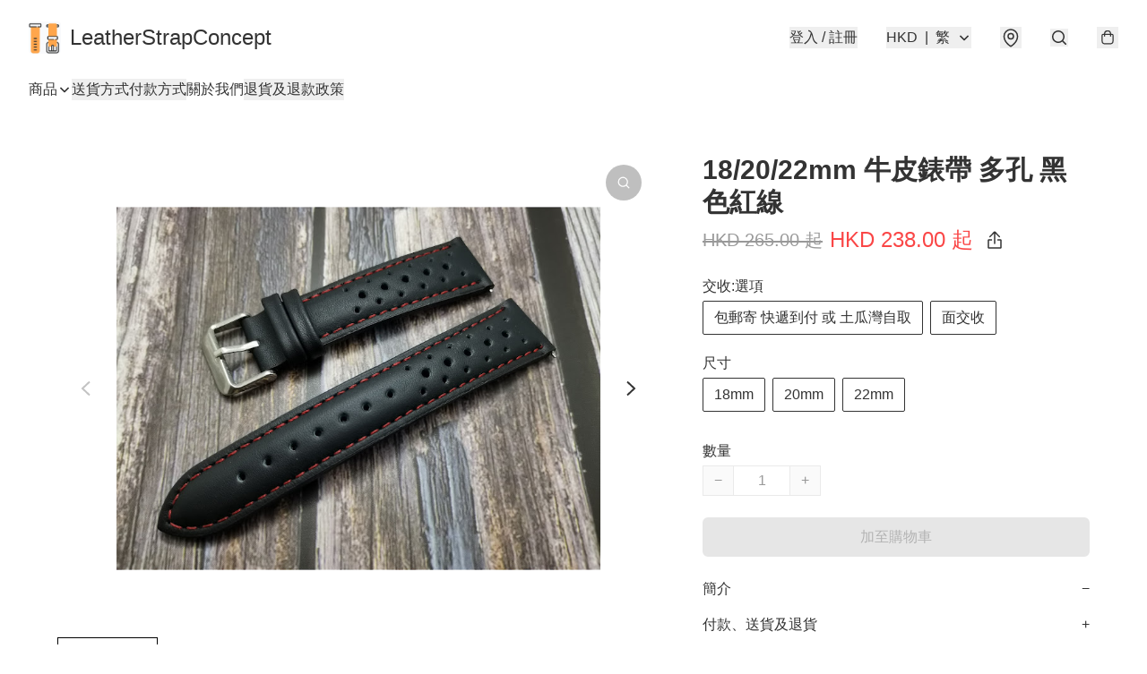

--- FILE ---
content_type: text/html; charset=utf-8
request_url: https://leatherstrapconcept.store/item/182022mm-%E7%89%9B%E7%9A%AE%E9%8C%B6%E5%B8%B6-%E5%A4%9A%E5%AD%94-%E9%BB%91%E8%89%B2%E7%B4%85%E7%B7%9A/4770381762265088
body_size: 49898
content:
<!DOCTYPE html>
<html lang="zh-Hant">
  <head prefix="og: http://ogp.me/ns# fb: http://ogp.me/ns/fb# product: http://ogp.me/ns/product#">
    
      <meta charset="utf-8">
      <meta name="viewport" content="width=device-width initial-scale=1,minimum-scale=1.0, maximum-scale=1.0, user-scalable=no">
      <title>18/20/22mm 牛皮錶帶 多孔 黑色紅線 | LeatherStrapConcept</title>
      <meta name="title" content="18/20/22mm 牛皮錶帶 多孔 黑色紅線 | LeatherStrapConcept">

    <meta name="description"
          content="規格:   18mmx16mm  20mmx18mm 22mmx20mm  長度: 75mmx115mm (75mm位不計錶扣)  厚度: 5mm x 3.7mm厚   皮料來源: 進口歐州100%真牛皮  面料: 100%真牛皮  底料:  意大利小牛皮底料（舒适，透氣 防汗)  車工手工 : *手工錶帶* 皮革老師">

      <meta name="theme-color" content="#FFFFFF">
      <meta name="mobile-web-app-capable" content="yes">
      <meta name="apple-mobile-web-app-status-bar-style" content="default">
      <meta name="apple-mobile-web-app-title" content="LeatherStrapConcept">
      <meta name="google-site-verification" content="VL59zUYVR_XCHPd9Z6T_c-0Ug0vwgKgPeVgmV1t-Nwg" /><link rel="canonical" href="https://www.leatherstrapconcept.store/item/182022mm-%E7%89%9B%E7%9A%AE%E9%8C%B6%E5%B8%B6-%E5%A4%9A%E5%AD%94-%E9%BB%91%E8%89%B2%E7%B4%85%E7%B7%9A/4770381762265088">
      <link rel="manifest" href="https://leatherstrapconcept.store/manifest-storefront.json">
        <link rel="shortcut icon" href="/favicon.ico">
        <meta property="fb:app_id" content="871491559635214">
<meta property="fb:pages" content="234728686690350">
<meta property="fb:pages" content="1102668359812698">
<meta property="og:site_name" content="LeatherStrapConcept">
<meta property="og:url" content="https://leatherstrapconcept.store/item/182022mm-牛皮錶帶-多孔-黑色紅線/4770381762265088">
    <meta property="og:image" content="https://lh3.googleusercontent.com/1fsyhe0PJMOfNCGHE2iZH325K40okgcnYVVgw6E8_aNcXz0Y7m2jbIYcouYSyiYLt3Oad31DS0qhiArFnxHlh5wy0Y86rqCgmcQ=s640">
    <meta property="og:image:width" content="640">
    <meta property="og:image:height" content="640">
    <meta property="og:title"
          content="18/20/22mm 牛皮錶帶 多孔 黑色紅線 | LeatherStrapConcept">
  <meta property="og:description"
        content="規格:   18mmx16mm  20mmx18mm 22mmx20mm  長度: 75mmx115mm (75mm位不計錶扣)  厚度: 5mm x 3.7mm厚   皮料來源: 進口歐州100%真牛皮  面料: 100%真牛皮  底料:  意大利小牛皮底料（舒适，透氣 防汗)  車工手工 : *手工錶帶* 皮革老師">
  <meta property="og:type" content="product">
  <meta property="product:price:amount" content="238.0">
  <meta property="product:price:currency" content="HKD">
  <meta property="product:sale_price:amount" content="238.0">
  <meta property="product:sale_price:currency" content="HKD">
  <meta property="product:brand" content="LeatherStrapConcept">
  <meta property="product:availability"
        content="instock">
  <meta property="product:is_product_shareable" content="true">
    <meta name="keywords"
          content="18mm錶帶 19mm錶帶 20mm錶帶 21mm錶帶 22mm錶帶 23mm錶帶 24mm錶帶 26mm錶帶, 牛皮錶帶 手工錶帶 真皮錶帶 牛皮鱷魚紋錶帶 鱷魚皮錶帶 蜥蜴皮錶帶 駝鳥皮錶帶 鯊魚皮錶帶 馬臀皮錶帶, 纖維錶帶 尼龍錶帶 tougun錶帶  Nato錶帶  降落傘尼龍錶帶, 矽膠錶帶  膠錶帶  橡膠錶帶  氟橡膠錶帶  Rubber B Rubber Strap B 代用膠帶, Rolex勞力士錶帶  Panerai沛納海錶帶 omega亞米茄錶帶 IWC萬國錶帶 Tudor帝舵錶帶 Seiko精工錶帶 Zenith真力時錶帶 Breitling百年靈錶帶 TAG Heuer錶帶 泰格豪雅錶帶 Longines浪琴錶帶 Tissot天梭錶帶 Citizen星辰錶帶 Hamilton漢米爾頓錶帶 Orien東方錶錶帶, 18/20/22mm 牛皮錶帶 多孔 黑色紅線, LeatherStrapConcept">
  <meta property="product:retailer_item_id" content="4770381762265088">
  <meta property="product:item_group_id" content="4770381762265088">
        <link rel="preconnect" href="https://fonts.googleapis.com">
<link rel="preconnect" href="https://fonts.gstatic.com" crossorigin>

<style>
  @font-face {
    font-family: encrypt;
    font-style: normal;
    font-weight: 400;
    src: url(https://static.boutir.com/themes/modern/assets/fonts/encrypt.woff2) format("woff2");
  }

  :root {
    --bt-font-family: Arial, 'Microsoft JhengHei', 'Microsoft YaHei', 'Microsoft YaHei UI', 'Apple LiGothic Medium', 'LiHei Pro Medium', sans-serif;
    --bt-font-family-encrypt: encrypt, Arial, 'Microsoft JhengHei', 'Microsoft YaHei', 'Microsoft YaHei UI', 'Apple LiGothic Medium', 'LiHei Pro Medium', sans-serif;
    --bt-font-size: 16px;
    --bt-font-weight: normal;
    --bt-font-style: normal;
    --bt-font-decoration: none;

    
    --bt-color-background-body: 255 255 255;
    --bt-alpha-background-body: 1;
    --bt-color-text-body: 51 51 51;
    --bt-alpha-text-body: 1;

    
    --bt-color-background: 255 255 255;
    --bt-alpha-background: 1;
    --bt-color-background-dark: 204 204 204;
    --bt-color-background-light: 255 255 255;
    --bt-color-text: 51 51 51;
    --bt-alpha-text: 1;
    --bt-color-text-dark: 41 41 41;
    --bt-color-text-light: 92 92 92;

    --bt-color-price-regular: 51 51 51;
    --bt-alpha-price-regular: 1;
    --bt-color-price-original: 153 153 153;
    --bt-alpha-price-original: 1;
    --bt-color-price-sale: 250 70 70;
    --bt-alpha-price-sale: 1;
    --bt-color-price-member: 28 183 141;
    --bt-alpha-price-member: 1;

    --bt-color-primary-background: 51 51 51;
    --bt-alpha-primary-background: 1;
    --bt-color-primary-background-dark: 41 41 41;
    --bt-color-primary-background-light: 92 92 92;
    --bt-color-primary-background-darker: 26 26 26;
    --bt-color-primary-stroke: 51 51 51;
    --bt-alpha-primary-stroke: 1;
    --bt-color-primary-stroke-dark: 41 41 41;
    --bt-color-primary-stroke-light: 92 92 92;
    --bt-color-primary-text: 255 255 255;
    --bt-alpha-primary-text: 1;
    --bt-color-primary-text-dark: 204 204 204;
    --bt-color-primary-text-light: 255 255 255;

    --bt-color-secondary-background: 0 0 0;
    --bt-alpha-secondary-background: 0;
    --bt-color-secondary-background-dark: 0 0 0;
    --bt-color-secondary-background-light: 51 51 51;
    --bt-color-secondary-stroke: 51 51 51;
    --bt-alpha-secondary-stroke: 1;
    --bt-color-secondary-stroke-dark: 41 41 41;
    --bt-color-secondary-stroke-light: 92 92 92;
    --bt-color-secondary-text: 51 51 51;
    --bt-alpha-secondary-text: 1;
    --bt-color-secondary-text-dark: 41 41 41;
    --bt-color-secondary-text-light: 92 92 92;

    --bt-radius-primary: 6px;
    --bt-radius-secondary: 6px;

    --bt-spacing: 24px;

    --bt-radius-product-card-media: 0px;

    
    --fw-player-border-radius: 0px;
    --fw-storyblock-border-radius: 0px;
    --fw-thumbnail-border-radius: 0px;

    --bt-pre-order-color-background: 51 51 51;
    --bt-pre-order-alpha-background: 1;
    --bt-pre-order-color-stroke: 51 51 51;
    --bt-pre-order-alpha-stroke: 1;
    --bt-pre-order-color-text: 255 255 255;
    --bt-pre-order-alpha-text: 1;
    --bt-pre-order-radius: 0px;

    --bt-product-starting-color-background: 51 51 51;
    --bt-product-starting-alpha-background: 1;
    --bt-product-starting-color-stroke: 51 51 51;
    --bt-product-starting-alpha-stroke: 1;
    --bt-product-starting-color-text: 255 255 255;
    --bt-product-starting-alpha-text: 1;
    --bt-product-starting-radius: 0px;

    --bt-product-starting-countdown-color-background: 51 51 51;
    --bt-product-starting-countdown-alpha-background: 1;
    --bt-product-starting-countdown-color-stroke: 51 51 51;
    --bt-product-starting-countdown-alpha-stroke: 1;
    --bt-product-starting-countdown-color-text: 255 255 255;
    --bt-product-starting-countdown-alpha-text: 1;
    --bt-product-starting-countdown-radius: 0px;

    --bt-product-ending-countdown-color-background: 51 51 51;
    --bt-product-ending-countdown-alpha-background: 1;
    --bt-product-ending-countdown-color-stroke: 51 51 51;
    --bt-product-ending-countdown-alpha-stroke: 1;
    --bt-product-ending-countdown-color-text: 255 255 255;
    --bt-product-ending-countdown-alpha-text: 1;
    --bt-product-ending-countdown-radius: 0px;

    --bt-product-ended-color-background: 51 51 51;
    --bt-product-ended-alpha-background: 1;
    --bt-product-ended-color-stroke: 51 51 51;
    --bt-product-ended-alpha-stroke: 1;
    --bt-product-ended-color-text: 255 255 255;
    --bt-product-ended-alpha-text: 1;
    --bt-product-ended-radius: 0px;

    --bt-page-max-width: 1440px;

    --bt-heading-1-weight: 700;
    --bt-heading-1-style: normal;
    --bt-heading-1-decoration: none;
    --bt-heading-1-color: #333333;
    --bt-heading-1-size: 32px;

    --bt-heading-2-weight: 700;
    --bt-heading-2-style: normal;
    --bt-heading-2-decoration: none;
    --bt-heading-2-color: #333333;
    --bt-heading-2-size: 24px;

    --bt-heading-3-weight: 700;
    --bt-heading-3-style: normal;
    --bt-heading-3-decoration: none;
    --bt-heading-3-color: #333333;
    --bt-heading-3-size: 18px;

    --bt-subheading-1-weight: 500;
    --bt-subheading-1-style: normal;
    --bt-subheading-1-decoration: none;
    --bt-subheading-1-color: #333333;
    --bt-subheading-1-size: 24px;

    --bt-subheading-2-weight: 500;
    --bt-subheading-2-style: normal;
    --bt-subheading-2-decoration: none;
    --bt-subheading-2-color: #333333;
    --bt-subheading-2-size: 16px;

    --bt-subheading-3-weight: 500;
    --bt-subheading-3-style: normal;
    --bt-subheading-3-decoration: none;
    --bt-subheading-3-color: #333333;
    --bt-subheading-3-size: 14px;

    --bt-paragraph-1-weight: 400;
    --bt-paragraph-1-style: normal;
    --bt-paragraph-1-decoration: none;
    --bt-paragraph-1-color: #333333;
    --bt-paragraph-1-size: 18px;

    --bt-paragraph-2-weight: 400;
    --bt-paragraph-2-style: normal;
    --bt-paragraph-2-decoration: none;
    --bt-paragraph-2-color: #333333;
    --bt-paragraph-2-size: 16px;

    --bt-paragraph-3-weight: 400;
    --bt-paragraph-3-style: normal;
    --bt-paragraph-3-decoration: none;
    --bt-paragraph-3-color: #333333;
    --bt-paragraph-3-size: 14px;

    --iti-path-flags-1x: url("https://static.boutir.com/themes/modern/images/1c8790d.png");
    --iti-path-flags-2x: url("https://static.boutir.com/themes/modern/images/d8eb052.png");

    --bt-color-apple: 5 7 8;
    --bt-color-apple-dark: 4 6 6;
    --bt-color-facebook: 61 90 151;
    --bt-color-facebook-dark: 49 72 121;
    --bt-color-google: 234 67 54;
    --bt-color-google-dark: 187 54 43;
    --bt-color-instagram: 162 58 168;
    --bt-color-instagram-dark: 130 46 134;
    --bt-color-twitter: 39 169 224;
    --bt-color-twitter-dark: 31 135 179;
  }

  @media (min-width: 768px) {
    :root {
      --bt-spacing: 32px;
    }
  }
</style>
      <style>*,:after,:before{--tw-border-spacing-x:0;--tw-border-spacing-y:0;--tw-translate-x:0;--tw-translate-y:0;--tw-rotate:0;--tw-skew-x:0;--tw-skew-y:0;--tw-scale-x:1;--tw-scale-y:1;--tw-pan-x: ;--tw-pan-y: ;--tw-pinch-zoom: ;--tw-scroll-snap-strictness:proximity;--tw-gradient-from-position: ;--tw-gradient-via-position: ;--tw-gradient-to-position: ;--tw-ordinal: ;--tw-slashed-zero: ;--tw-numeric-figure: ;--tw-numeric-spacing: ;--tw-numeric-fraction: ;--tw-ring-inset: ;--tw-ring-offset-width:0px;--tw-ring-offset-color:#fff;--tw-ring-color:rgba(59,130,246,.5);--tw-ring-offset-shadow:0 0 #0000;--tw-ring-shadow:0 0 #0000;--tw-shadow:0 0 #0000;--tw-shadow-colored:0 0 #0000;--tw-blur: ;--tw-brightness: ;--tw-contrast: ;--tw-grayscale: ;--tw-hue-rotate: ;--tw-invert: ;--tw-saturate: ;--tw-sepia: ;--tw-drop-shadow: ;--tw-backdrop-blur: ;--tw-backdrop-brightness: ;--tw-backdrop-contrast: ;--tw-backdrop-grayscale: ;--tw-backdrop-hue-rotate: ;--tw-backdrop-invert: ;--tw-backdrop-opacity: ;--tw-backdrop-saturate: ;--tw-backdrop-sepia: ;--tw-contain-size: ;--tw-contain-layout: ;--tw-contain-paint: ;--tw-contain-style: }::backdrop{--tw-border-spacing-x:0;--tw-border-spacing-y:0;--tw-translate-x:0;--tw-translate-y:0;--tw-rotate:0;--tw-skew-x:0;--tw-skew-y:0;--tw-scale-x:1;--tw-scale-y:1;--tw-pan-x: ;--tw-pan-y: ;--tw-pinch-zoom: ;--tw-scroll-snap-strictness:proximity;--tw-gradient-from-position: ;--tw-gradient-via-position: ;--tw-gradient-to-position: ;--tw-ordinal: ;--tw-slashed-zero: ;--tw-numeric-figure: ;--tw-numeric-spacing: ;--tw-numeric-fraction: ;--tw-ring-inset: ;--tw-ring-offset-width:0px;--tw-ring-offset-color:#fff;--tw-ring-color:rgba(59,130,246,.5);--tw-ring-offset-shadow:0 0 #0000;--tw-ring-shadow:0 0 #0000;--tw-shadow:0 0 #0000;--tw-shadow-colored:0 0 #0000;--tw-blur: ;--tw-brightness: ;--tw-contrast: ;--tw-grayscale: ;--tw-hue-rotate: ;--tw-invert: ;--tw-saturate: ;--tw-sepia: ;--tw-drop-shadow: ;--tw-backdrop-blur: ;--tw-backdrop-brightness: ;--tw-backdrop-contrast: ;--tw-backdrop-grayscale: ;--tw-backdrop-hue-rotate: ;--tw-backdrop-invert: ;--tw-backdrop-opacity: ;--tw-backdrop-saturate: ;--tw-backdrop-sepia: ;--tw-contain-size: ;--tw-contain-layout: ;--tw-contain-paint: ;--tw-contain-style: }/*
! tailwindcss v3.4.17 | MIT License | https://tailwindcss.com
*/*,:after,:before{border:0 solid #ccc;box-sizing:border-box}:after,:before{--tw-content:""}:host,html{line-height:1.5;-webkit-text-size-adjust:100%;font-family:ui-sans-serif,system-ui,sans-serif,Apple Color Emoji,Segoe UI Emoji,Segoe UI Symbol,Noto Color Emoji;font-feature-settings:normal;font-variation-settings:normal;-moz-tab-size:4;-o-tab-size:4;tab-size:4;-webkit-tap-highlight-color:transparent}body{line-height:inherit;margin:0}hr{border-top-width:1px;color:inherit;height:0}abbr:where([title]){-webkit-text-decoration:underline dotted;text-decoration:underline dotted}h1,h2,h3,h4,h5,h6{font-size:inherit;font-weight:inherit}a{color:inherit;text-decoration:inherit}b,strong{font-weight:bolder}code,kbd,pre,samp{font-family:ui-monospace,SFMono-Regular,Menlo,Monaco,Consolas,Liberation Mono,Courier New,monospace;font-feature-settings:normal;font-size:1em;font-variation-settings:normal}small{font-size:80%}sub,sup{font-size:75%;line-height:0;position:relative;vertical-align:baseline}sub{bottom:-.25em}sup{top:-.5em}table{border-collapse:collapse;border-color:inherit;text-indent:0}button,input,optgroup,select,textarea{color:inherit;font-family:inherit;font-feature-settings:inherit;font-size:100%;font-variation-settings:inherit;font-weight:inherit;letter-spacing:inherit;line-height:inherit;margin:0;padding:0}button,select{text-transform:none}button,input:where([type=button]),input:where([type=reset]),input:where([type=submit]){-webkit-appearance:button;background-color:transparent;background-image:none}:-moz-focusring{outline:auto}:-moz-ui-invalid{box-shadow:none}progress{vertical-align:baseline}::-webkit-inner-spin-button,::-webkit-outer-spin-button{height:auto}[type=search]{-webkit-appearance:textfield;outline-offset:-2px}::-webkit-search-decoration{-webkit-appearance:none}::-webkit-file-upload-button{-webkit-appearance:button;font:inherit}summary{display:list-item}blockquote,dd,dl,figure,h1,h2,h3,h4,h5,h6,hr,p,pre{margin:0}fieldset{margin:0}fieldset,legend{padding:0}menu,ol,ul{list-style:none;margin:0;padding:0}dialog{padding:0}textarea{resize:vertical}input::-moz-placeholder,textarea::-moz-placeholder{color:#999;opacity:1}input::placeholder,textarea::placeholder{color:#999;opacity:1}[role=button],button{cursor:pointer}:disabled{cursor:default}audio,canvas,embed,iframe,img,object,svg,video{display:block;vertical-align:middle}img,video{height:auto;max-width:100%}[hidden]:where(:not([hidden=until-found])){display:none}body{overflow-anchor:auto;scroll-behavior:smooth;--tw-bg-opacity:1;background-color:rgb(var(--bt-color-background)/var(--tw-bg-opacity,1));--tw-bg-opacity:var(--bt-alpha-background);--tw-text-opacity:1;color:rgb(var(--bt-color-text)/var(--tw-text-opacity,1));--tw-text-opacity:var(--bt-alpha-text)}body,button,details,div,input,p,select,summary,textarea{font-family:var(--bt-font-family);font-size:var(--bt-font-size);font-style:var(--bt-font-style);font-weight:var(--bt-font-weight);-webkit-text-decoration:var(--bt-font-decoration);text-decoration:var(--bt-font-decoration)}textarea{field-sizing:content}hr{border-color:rgb(var(--bt-color-text)/.1)}input[type=date],input[type=email],input[type=number],input[type=password],input[type=search],input[type=tel],input[type=text],input[type=url],select,textarea{border-color:rgb(var(--bt-color-text)/.1);border-radius:var(--bt-radius-primary);border-width:1px;--tw-bg-opacity:1;background-color:rgb(var(--bt-color-background)/var(--tw-bg-opacity,1));--tw-bg-opacity:var(--bt-alpha-background);--tw-text-opacity:1;color:rgb(var(--bt-color-text)/var(--tw-text-opacity,1))}input[type=date]:disabled,input[type=email]:disabled,input[type=number]:disabled,input[type=password]:disabled,input[type=search]:disabled,input[type=tel]:disabled,input[type=text]:disabled,input[type=url]:disabled,select:disabled,textarea:disabled{color:rgb(var(--bt-color-text)/.5);cursor:not-allowed}div[aria-invalid=true],input[aria-invalid=true],select[aria-invalid=true],textarea[aria-invalid=true]{--tw-border-opacity:1;border-color:rgb(239 68 68/var(--tw-border-opacity,1))}select:not([multiple]){border-color:rgb(var(--bt-color-text)/.1);border-radius:var(--bt-radius-primary);border-width:1px}button,input[type=button],input[type=reset],input[type=submit]{--tw-text-opacity:1;color:rgb(var(--bt-color-text)/var(--tw-text-opacity,1))}button:disabled,input[type=button]:disabled,input[type=reset]:disabled,input[type=submit]:disabled{color:rgb(var(--bt-color-text)/.5);cursor:not-allowed}a{position:relative;text-decoration-line:none}a:disabled{--tw-grayscale:grayscale(100%);filter:var(--tw-blur) var(--tw-brightness) var(--tw-contrast) var(--tw-grayscale) var(--tw-hue-rotate) var(--tw-invert) var(--tw-saturate) var(--tw-sepia) var(--tw-drop-shadow)}a:disabled,a:disabled:hover{color:rgb(var(--bt-color-text)/.3);cursor:not-allowed}a:hover{color:rgb(var(--bt-color-text-light)/var(--tw-text-opacity,1))}a:active,a:hover{--tw-text-opacity:1}a:active{color:rgb(var(--bt-color-text-dark)/var(--tw-text-opacity,1))}a{text-decoration-line:underline}a:hover{text-decoration-line:none}::-ms-clear,::-ms-reveal{display:none}::-webkit-search-cancel-button,::-webkit-search-decoration,::-webkit-search-results-button,::-webkit-search-results-decoration{-webkit-appearance:none;appearance:none}input[type=number],input[type=number]::-webkit-inner-spin-button,input[type=number]::-webkit-outer-spin-button{-moz-appearance:textfield!important;-webkit-appearance:none;appearance:none;margin:0}[data-infinite-scroll]{min-height:1px}.\!container{width:100%!important}.container{width:100%}@media (min-width:640px){.\!container{max-width:640px!important}.container{max-width:640px}}@media (min-width:768px){.\!container{max-width:768px!important}.container{max-width:768px}}@media (min-width:1024px){.\!container{max-width:1024px!important}.container{max-width:1024px}}@media (min-width:1280px){.\!container{max-width:1280px!important}.container{max-width:1280px}}@media (min-width:1536px){.\!container{max-width:1536px!important}.container{max-width:1536px}}.aspect-h-1{--tw-aspect-h:1}.aspect-h-2{--tw-aspect-h:2}.aspect-h-3{--tw-aspect-h:3}.aspect-h-4{--tw-aspect-h:4}.aspect-h-9{--tw-aspect-h:9}.aspect-w-1{padding-bottom:calc(var(--tw-aspect-h)/var(--tw-aspect-w)*100%);position:relative;--tw-aspect-w:1}.aspect-w-1>*{bottom:0;height:100%;left:0;position:absolute;right:0;top:0;width:100%}.aspect-w-16{padding-bottom:calc(var(--tw-aspect-h)/var(--tw-aspect-w)*100%);position:relative;--tw-aspect-w:16}.aspect-w-16>*{bottom:0;height:100%;left:0;position:absolute;right:0;top:0;width:100%}.aspect-w-2{padding-bottom:calc(var(--tw-aspect-h)/var(--tw-aspect-w)*100%);position:relative;--tw-aspect-w:2}.aspect-w-2>*{bottom:0;height:100%;left:0;position:absolute;right:0;top:0;width:100%}.aspect-w-3{padding-bottom:calc(var(--tw-aspect-h)/var(--tw-aspect-w)*100%);position:relative;--tw-aspect-w:3}.aspect-w-3>*{bottom:0;height:100%;left:0;position:absolute;right:0;top:0;width:100%}.aspect-w-4{padding-bottom:calc(var(--tw-aspect-h)/var(--tw-aspect-w)*100%);position:relative;--tw-aspect-w:4}.aspect-w-4>*{bottom:0;height:100%;left:0;position:absolute;right:0;top:0;width:100%}.aspect-w-5{padding-bottom:calc(var(--tw-aspect-h)/var(--tw-aspect-w)*100%);position:relative;--tw-aspect-w:5}.aspect-w-5>*{bottom:0;height:100%;left:0;position:absolute;right:0;top:0;width:100%}.aspect-w-6{padding-bottom:calc(var(--tw-aspect-h)/var(--tw-aspect-w)*100%);position:relative;--tw-aspect-w:6}.aspect-w-6>*{bottom:0;height:100%;left:0;position:absolute;right:0;top:0;width:100%}.bt-component{margin:auto;max-width:64rem}.bt-component--full-width{max-width:var(--bt-page-max-width)}.bt-divider{align-items:center;display:flex;gap:1rem;text-align:center;white-space:nowrap}.bt-divider:after,.bt-divider:before{background-color:rgb(var(--bt-color-text)/.2);content:var(--tw-content);flex:1 1 0%;height:1px}.bt-backdrop{position:sticky;--tw-bg-opacity:1;background-color:rgb(255 255 255/var(--tw-bg-opacity,1));--tw-text-opacity:1;color:rgb(var(--bt-color-text)/var(--tw-text-opacity,1));--tw-text-opacity:var(--bt-alpha-text)}.bt-backdrop:before{z-index:-1;--tw-bg-opacity:1;background-color:rgb(var(--bt-color-background)/var(--tw-bg-opacity,1));--tw-bg-opacity:var(--bt-alpha-background)}.bt-backdrop:after,.bt-backdrop:before{border-radius:inherit;content:var(--tw-content);inset:0;position:absolute}.bt-backdrop:after{z-index:-2;--tw-bg-opacity:1;background-color:rgb(var(--bt-color-background-body)/var(--tw-bg-opacity,1));--tw-bg-opacity:var(--bt-alpha-background-body)}.bt-product-card-media{border-radius:var(--bt-radius-product-card-media);display:block;overflow:hidden;position:relative}.bt-product-card-media>*{width:100%}.bt-product-card-media--video{padding-bottom:min(177.777778%,75vh)}.bt-product-card-media--video>img{display:none}.bt-product-card-media--square{padding-bottom:100%}.bt-product-card-media--square>*{height:100%;inset:0;position:absolute}.bt-product-card-media--default{transition-duration:.3s;transition-property:filter;transition-timing-function:cubic-bezier(.4,0,.2,1)}.bt-product-card-media--default:hover{--tw-brightness:brightness(1.1)}.bt-product-card-media--default:active,.bt-product-card-media--default:hover{filter:var(--tw-blur) var(--tw-brightness) var(--tw-contrast) var(--tw-grayscale) var(--tw-hue-rotate) var(--tw-invert) var(--tw-saturate) var(--tw-sepia) var(--tw-drop-shadow)}.bt-product-card-media--default:active{--tw-brightness:brightness(.95)}.bt-product-card-media--fade>img:first-of-type{opacity:1}.bt-product-card-media--fade>img:first-of-type,.bt-product-card-media--fade>img:nth-of-type(2){transition-duration:.3s;transition-property:opacity;transition-timing-function:cubic-bezier(.4,0,.2,1)}.bt-product-card-media--fade>img:nth-of-type(2){height:100%;inset:0;opacity:0;position:absolute}.bt-product-card-media--fade:hover>img:first-of-type{opacity:0}.bt-product-card-media--fade:hover>img:nth-of-type(2){opacity:1}.bt-product-card-media--zoom>img{transition-duration:.3s;transition-property:transform;transition-timing-function:cubic-bezier(.4,0,.2,1)}.bt-product-card-media--zoom:hover>img{--tw-scale-x:1.1;--tw-scale-y:1.1}.bt-product-card-media--zoom:active>img,.bt-product-card-media--zoom:hover>img{transform:translate(var(--tw-translate-x),var(--tw-translate-y)) rotate(var(--tw-rotate)) skewX(var(--tw-skew-x)) skewY(var(--tw-skew-y)) scaleX(var(--tw-scale-x)) scaleY(var(--tw-scale-y))}.bt-product-card-media--zoom:active>img{--tw-scale-x:.95;--tw-scale-y:.95}.bt-product-card-media--glass:before{background-color:hsla(0,0%,100%,.1);border-radius:inherit;inset:0;opacity:0;position:absolute;z-index:1;--tw-brightness:brightness(1.1);--tw-saturate:saturate(1.5);filter:var(--tw-blur) var(--tw-brightness) var(--tw-contrast) var(--tw-grayscale) var(--tw-hue-rotate) var(--tw-invert) var(--tw-saturate) var(--tw-sepia) var(--tw-drop-shadow);--tw-backdrop-blur:blur(0.5px);backdrop-filter:var(--tw-backdrop-blur) var(--tw-backdrop-brightness) var(--tw-backdrop-contrast) var(--tw-backdrop-grayscale) var(--tw-backdrop-hue-rotate) var(--tw-backdrop-invert) var(--tw-backdrop-opacity) var(--tw-backdrop-saturate) var(--tw-backdrop-sepia);transition-duration:.3s;transition-property:opacity;transition-timing-function:cubic-bezier(.4,0,.2,1);--tw-content:"";content:var(--tw-content)}.bt-product-card-media--glass:hover:before{opacity:1}.bt-product-card-media--glass:after{border-radius:inherit;inset:0;opacity:0;position:absolute;z-index:2;--tw-shadow:inset 1px 1px 0 #fff,inset 0 0 5px #fff;--tw-shadow-colored:inset 1px 1px 0 var(--tw-shadow-color),inset 0 0 5px var(--tw-shadow-color);box-shadow:var(--tw-ring-offset-shadow,0 0 #0000),var(--tw-ring-shadow,0 0 #0000),var(--tw-shadow);--tw-blur:blur(1px);filter:var(--tw-blur) var(--tw-brightness) var(--tw-contrast) var(--tw-grayscale) var(--tw-hue-rotate) var(--tw-invert) var(--tw-saturate) var(--tw-sepia) var(--tw-drop-shadow);transition-duration:.3s;transition-property:opacity;transition-timing-function:cubic-bezier(.4,0,.2,1);--tw-content:"";content:var(--tw-content)}.bt-product-card-media--glass:hover:after{opacity:1}.h1,.title1{color:var(--bt-heading-1-color);font-size:var(--bt-heading-1-size);font-style:var(--bt-heading-1-style);font-weight:var(--bt-heading-1-weight);-webkit-text-decoration:var(--bt-heading-1-decoration);text-decoration:var(--bt-heading-1-decoration)}.h2,.title2{color:var(--bt-heading-2-color);font-size:var(--bt-heading-2-size);font-style:var(--bt-heading-2-style);font-weight:var(--bt-heading-2-weight);-webkit-text-decoration:var(--bt-heading-2-decoration);text-decoration:var(--bt-heading-2-decoration)}.h3,.title3{color:var(--bt-heading-3-color);font-size:var(--bt-heading-3-size);font-style:var(--bt-heading-3-style);font-weight:var(--bt-heading-3-weight);-webkit-text-decoration:var(--bt-heading-3-decoration);text-decoration:var(--bt-heading-3-decoration)}.sh1,.title4{color:var(--bt-subheading-1-color);font-size:var(--bt-subheading-1-size);font-style:var(--bt-subheading-1-style);font-weight:var(--bt-subheading-1-weight);-webkit-text-decoration:var(--bt-subheading-1-decoration);text-decoration:var(--bt-subheading-1-decoration)}.sh2{color:var(--bt-subheading-2-color);font-size:var(--bt-subheading-2-size);font-style:var(--bt-subheading-2-style);font-weight:var(--bt-subheading-2-weight);-webkit-text-decoration:var(--bt-subheading-2-decoration);text-decoration:var(--bt-subheading-2-decoration)}.sh3{color:var(--bt-subheading-3-color);font-size:var(--bt-subheading-3-size);font-style:var(--bt-subheading-3-style);font-weight:var(--bt-subheading-3-weight);-webkit-text-decoration:var(--bt-subheading-3-decoration);text-decoration:var(--bt-subheading-3-decoration)}.p1,.paragraph1{color:var(--bt-paragraph-1-color);font-size:var(--bt-paragraph-1-size);font-style:var(--bt-paragraph-1-style);font-weight:var(--bt-paragraph-1-weight);-webkit-text-decoration:var(--bt-paragraph-1-decoration);text-decoration:var(--bt-paragraph-1-decoration)}.p2,.paragraph2{color:var(--bt-paragraph-2-color);font-size:var(--bt-paragraph-2-size);font-style:var(--bt-paragraph-2-style);font-weight:var(--bt-paragraph-2-weight);-webkit-text-decoration:var(--bt-paragraph-2-decoration);text-decoration:var(--bt-paragraph-2-decoration)}.p3,.paragraph3{color:var(--bt-paragraph-3-color);font-size:var(--bt-paragraph-3-size);font-style:var(--bt-paragraph-3-style);font-weight:var(--bt-paragraph-3-weight);-webkit-text-decoration:var(--bt-paragraph-3-decoration);text-decoration:var(--bt-paragraph-3-decoration)}.btn{align-items:center;border-radius:var(--bt-radius-primary);display:inline-flex;justify-content:center;line-height:1;overflow:hidden;padding:.75rem 1.25rem;position:relative;text-align:center;text-decoration-line:none}.btn:disabled,.btn:disabled:hover{cursor:not-allowed;--tw-border-opacity:1;border-color:rgb(230 230 230/var(--tw-border-opacity,1));--tw-bg-opacity:1;background-color:rgb(230 230 230/var(--tw-bg-opacity,1));--tw-text-opacity:1;color:rgb(179 179 179/var(--tw-text-opacity,1))}.btn-link{position:relative;text-decoration-line:none}.btn-link:disabled{--tw-grayscale:grayscale(100%);filter:var(--tw-blur) var(--tw-brightness) var(--tw-contrast) var(--tw-grayscale) var(--tw-hue-rotate) var(--tw-invert) var(--tw-saturate) var(--tw-sepia) var(--tw-drop-shadow)}.btn-link:disabled,.btn-link:disabled:hover{color:rgb(var(--bt-color-text)/.3);cursor:not-allowed}.btn-link:hover{--tw-text-opacity:1;color:rgb(var(--bt-color-text-light)/var(--tw-text-opacity,1))}.btn-link:active{--tw-text-opacity:1;color:rgb(var(--bt-color-text-dark)/var(--tw-text-opacity,1))}.btn-default{padding:.5rem 1rem;position:relative;text-decoration-line:none}.btn-default:disabled,.btn-default:disabled:hover{cursor:not-allowed;--tw-text-opacity:1;color:rgb(179 179 179/var(--tw-text-opacity,1))}.btn-default:hover{background-color:rgb(var(--bt-color-text)/.1);--tw-text-opacity:1;color:rgb(var(--bt-color-text-light)/var(--tw-text-opacity,1))}.btn-default:active{background-color:rgb(var(--bt-color-text)/.2);--tw-text-opacity:1;color:rgb(var(--bt-color-text-dark)/var(--tw-text-opacity,1))}.btn-primary{align-items:center;border-radius:var(--bt-radius-primary);display:inline-flex;justify-content:center;line-height:1;overflow:hidden;padding:.75rem 1.25rem;position:relative;text-align:center;text-decoration-line:none}.btn-primary:disabled,.btn-primary:disabled:hover{cursor:not-allowed;--tw-border-opacity:1;border-color:rgb(230 230 230/var(--tw-border-opacity,1));--tw-bg-opacity:1;background-color:rgb(230 230 230/var(--tw-bg-opacity,1));--tw-text-opacity:1;color:rgb(179 179 179/var(--tw-text-opacity,1))}.btn-primary{background-color:rgb(var(--bt-color-primary-background)/var(--tw-bg-opacity,1));border-color:rgb(var(--bt-color-primary-stroke)/var(--tw-border-opacity,1));border-width:2px;color:rgb(var(--bt-color-primary-text)/var(--tw-text-opacity,1))}.btn-primary,.btn-primary:hover{--tw-border-opacity:1;--tw-border-opacity:var(--bt-alpha-primary-stroke);--tw-bg-opacity:1;--tw-bg-opacity:var(--bt-alpha-primary-background);--tw-text-opacity:1;--tw-text-opacity:var(--bt-alpha-primary-text)}.btn-primary:hover{background-color:rgb(var(--bt-color-primary-background-light)/var(--tw-bg-opacity,1));border-color:rgb(var(--bt-color-primary-stroke-light)/var(--tw-border-opacity,1));color:rgb(var(--bt-color-primary-text-light)/var(--tw-text-opacity,1))}.btn-primary:active{--tw-border-opacity:1;border-color:rgb(var(--bt-color-primary-stroke-dark)/var(--tw-border-opacity,1));--tw-border-opacity:var(--bt-alpha-primary-stroke);--tw-bg-opacity:1;background-color:rgb(var(--bt-color-primary-background-dark)/var(--tw-bg-opacity,1));--tw-bg-opacity:var(--bt-alpha-primary-background);--tw-text-opacity:1;color:rgb(var(--bt-color-primary-text-dark)/var(--tw-text-opacity,1));--tw-text-opacity:var(--bt-alpha-primary-text)}.btn-secondary{align-items:center;border-radius:var(--bt-radius-primary);display:inline-flex;justify-content:center;line-height:1;overflow:hidden;padding:.75rem 1.25rem;position:relative;text-align:center;text-decoration-line:none}.btn-secondary:disabled,.btn-secondary:disabled:hover{cursor:not-allowed;--tw-border-opacity:1;border-color:rgb(230 230 230/var(--tw-border-opacity,1));--tw-bg-opacity:1;background-color:rgb(230 230 230/var(--tw-bg-opacity,1));--tw-text-opacity:1;color:rgb(179 179 179/var(--tw-text-opacity,1))}.btn-secondary{background-color:rgb(var(--bt-color-secondary-background)/var(--tw-bg-opacity,1));border-color:rgb(var(--bt-color-secondary-stroke)/var(--tw-border-opacity,1));border-radius:var(--bt-radius-secondary);border-width:2px;color:rgb(var(--bt-color-secondary-text)/var(--tw-text-opacity,1))}.btn-secondary,.btn-secondary:hover{--tw-border-opacity:1;--tw-border-opacity:var(--bt-alpha-secondary-stroke);--tw-bg-opacity:1;--tw-bg-opacity:var(--bt-alpha-secondary-background);--tw-text-opacity:1;--tw-text-opacity:var(--bt-alpha-secondary-text)}.btn-secondary:hover{background-color:rgb(var(--bt-color-secondary-background-light)/var(--tw-bg-opacity,1));border-color:rgb(var(--bt-color-secondary-stroke-light)/var(--tw-border-opacity,1));color:rgb(var(--bt-color-secondary-text-light)/var(--tw-text-opacity,1))}.btn-secondary:active{--tw-border-opacity:1;border-color:rgb(var(--bt-color-secondary-stroke-dark)/var(--tw-border-opacity,1));--tw-border-opacity:var(--bt-alpha-secondary-stroke);--tw-bg-opacity:1;background-color:rgb(var(--bt-color-secondary-background-dark)/var(--tw-bg-opacity,1));--tw-bg-opacity:var(--bt-alpha-secondary-background);--tw-text-opacity:1;color:rgb(var(--bt-color-secondary-text-dark)/var(--tw-text-opacity,1));--tw-text-opacity:var(--bt-alpha-secondary-text)}.btn-lg{font-size:var(--bt-paragraph-1-size);font-weight:var(--bt-paragraph-1-weight);line-height:1;min-width:180px;padding:1rem 1.5rem}.btn-sm{font-size:var(--bt-paragraph-3-size);font-weight:var(--bt-paragraph-3-weight);line-height:1;min-width:120px;padding:.75rem 1rem}.category-item{border-bottom-width:1px;border-color:rgb(var(--bt-color-text)/.1);display:block;flex:1 1 0%;overflow-wrap:break-word;padding:.5rem 1rem;text-decoration-line:none;word-break:break-word}.category-item:hover{background-color:rgb(var(--bt-color-text)/.1);position:relative}.category-item:hover:before{background-color:rgb(var(--bt-color-text)/.8);content:var(--tw-content);height:100%;left:0;position:absolute;top:0;width:3px}.category-item-active{background-color:rgb(var(--bt-color-text)/.1);position:relative}.category-item-active:before{background-color:rgb(var(--bt-color-text)/.8);content:var(--tw-content);height:100%;left:0;position:absolute;top:0;width:3px}.product-badge{align-self:flex-start;border-color:transparent;border-width:2px;display:inline-block;font-size:.875rem;line-height:1.25rem;padding:.375rem .625rem;white-space:nowrap}.pre-order-badge{border-color:transparent;border-radius:var(--bt-pre-order-radius);border-width:2px;--tw-border-opacity:1;border-color:rgb(var(--bt-pre-order-color-stroke)/var(--tw-border-opacity,1));--tw-border-opacity:var(--bt-pre-order-alpha-stroke);--tw-bg-opacity:1;background-color:rgb(var(--bt-pre-order-color-background)/var(--tw-bg-opacity,1));--tw-bg-opacity:var(--bt-pre-order-alpha-background);--tw-text-opacity:1;color:rgb(var(--bt-pre-order-color-text)/var(--tw-text-opacity,1));--tw-text-opacity:var(--bt-pre-order-alpha-text)}.pre-order-badge,.product-starting-badge{align-self:flex-start;display:inline-block;font-size:.875rem;line-height:1.25rem;padding:.375rem .625rem;white-space:nowrap}.product-starting-badge{border-color:transparent;border-radius:var(--bt-product-starting-radius);border-width:2px;--tw-border-opacity:1;border-color:rgb(var(--bt-product-starting-color-stroke)/var(--tw-border-opacity,1));--tw-border-opacity:var(--bt-product-starting-alpha-stroke);--tw-bg-opacity:1;background-color:rgb(var(--bt-product-starting-color-background)/var(--tw-bg-opacity,1));--tw-bg-opacity:var(--bt-product-starting-alpha-background);--tw-text-opacity:1;color:rgb(var(--bt-product-starting-color-text)/var(--tw-text-opacity,1));--tw-text-opacity:var(--bt-product-starting-alpha-text)}.product-starting-countdown-badge{border-color:transparent;border-radius:var(--bt-product-starting-countdown-radius);border-width:2px;--tw-border-opacity:1;border-color:rgb(var(--bt-product-starting-countdown-color-stroke)/var(--tw-border-opacity,1));--tw-border-opacity:var(--bt-product-starting-countdown-alpha-stroke);--tw-bg-opacity:1;background-color:rgb(var(--bt-product-starting-countdown-color-background)/var(--tw-bg-opacity,1));--tw-bg-opacity:var(--bt-product-starting-countdown-alpha-background);--tw-text-opacity:1;color:rgb(var(--bt-product-starting-countdown-color-text)/var(--tw-text-opacity,1));--tw-text-opacity:var(--bt-product-starting-countdown-alpha-text)}.product-ending-countdown-badge,.product-starting-countdown-badge{align-self:flex-start;display:inline-block;font-size:.875rem;line-height:1.25rem;padding:.375rem .625rem;white-space:nowrap}.product-ending-countdown-badge{border-color:transparent;border-radius:var(--bt-product-ending-countdown-radius);border-width:2px;--tw-border-opacity:1;border-color:rgb(var(--bt-product-ending-countdown-color-stroke)/var(--tw-border-opacity,1));--tw-border-opacity:var(--bt-product-ending-countdown-alpha-stroke);--tw-bg-opacity:1;background-color:rgb(var(--bt-product-ending-countdown-color-background)/var(--tw-bg-opacity,1));--tw-bg-opacity:var(--bt-product-ending-countdown-alpha-background);--tw-text-opacity:1;color:rgb(var(--bt-product-ending-countdown-color-text)/var(--tw-text-opacity,1));--tw-text-opacity:var(--bt-product-ending-countdown-alpha-text)}.product-ended-badge{align-self:flex-start;border-color:transparent;border-radius:var(--bt-product-ended-radius);border-width:2px;display:inline-block;font-size:.875rem;line-height:1.25rem;padding:.375rem .625rem;white-space:nowrap;--tw-border-opacity:1;border-color:rgb(var(--bt-product-ended-color-stroke)/var(--tw-border-opacity,1));--tw-border-opacity:var(--bt-product-ended-alpha-stroke);--tw-bg-opacity:1;background-color:rgb(var(--bt-product-ended-color-background)/var(--tw-bg-opacity,1));--tw-bg-opacity:var(--bt-product-ended-alpha-background);--tw-text-opacity:1;color:rgb(var(--bt-product-ended-color-text)/var(--tw-text-opacity,1));--tw-text-opacity:var(--bt-product-ended-alpha-text)}.product-badge-sm{font-size:.75rem;line-height:1rem;padding:.125rem .375rem}.slider{-webkit-appearance:none;-moz-appearance:none;appearance:none;background-color:rgb(var(--bt-color-text)/.3);pointer-events:none;position:absolute;width:100%}.slider::-webkit-slider-thumb{-webkit-appearance:none;appearance:none;border-radius:9999px;border-style:solid;border-width:2px;cursor:pointer;height:1.25rem;pointer-events:auto;width:1.25rem;--tw-border-opacity:1;border-color:rgb(var(--bt-color-text)/var(--tw-border-opacity,1));--tw-bg-opacity:1;background-color:rgb(var(--bt-color-background)/var(--tw-bg-opacity,1))}.slider::-moz-range-thumb{-moz-appearance:none;appearance:none;border-radius:9999px;border-style:solid;border-width:2px;cursor:pointer;height:1.25rem;pointer-events:auto;width:1.25rem;--tw-border-opacity:1;border-color:rgb(var(--bt-color-text)/var(--tw-border-opacity,1));--tw-bg-opacity:1;background-color:rgb(var(--bt-color-background)/var(--tw-bg-opacity,1))}:root{--swiper-pagination-bullet-inactive-color:#fff;--swiper-pagination-bullet-inactive-opacity:1;--swiper-pagination-color:#fff;--swiper-theme-color:rgb(var(--bt-color-text)/var(--bt-alpha-text))}.swiper{list-style-type:none;margin-left:auto;margin-right:auto;overflow:hidden}.swiper,.swiper-wrapper{position:relative;z-index:10}.swiper-wrapper{box-sizing:content-box;display:flex;height:100%;transition-duration:.3s;transition-property:transform;transition-timing-function:cubic-bezier(.4,0,.2,1);width:100%}.swiper-android .swiper-slide,.swiper-wrapper{transform:translateZ(0)}.swiper-pointer-events{--tw-pan-y:pan-y;touch-action:var(--tw-pan-x) var(--tw-pan-y) var(--tw-pinch-zoom)}.swiper-slide{flex-shrink:0;height:100%;position:relative;transition-duration:.3s;transition-property:transform;transition-timing-function:cubic-bezier(.4,0,.2,1);width:100%}.swiper-slide-invisible-blank{visibility:hidden}.swiper-autoheight,.swiper-autoheight .swiper-slide{height:auto}.swiper-autoheight .swiper-wrapper{align-items:flex-start;transition-duration:.3s;transition-property:all;transition-timing-function:cubic-bezier(.4,0,.2,1)}.swiper-backface-hidden .swiper-slide{backface-visibility:hidden;transform:translateZ(0)}.swiper-fade.swiper-free-mode .swiper-slide{transition-timing-function:cubic-bezier(0,0,.2,1)}.swiper-fade .swiper-slide{pointer-events:none;transition-duration:.3s;transition-property:opacity;transition-timing-function:cubic-bezier(.4,0,.2,1)}.swiper-fade .swiper-slide .swiper-slide{pointer-events:none}.swiper-fade .swiper-slide-active,.swiper-fade .swiper-slide-active .swiper-slide-active{pointer-events:auto}.swiper-pagination{position:absolute;text-align:center;transform:translateZ(0);transition-duration:.3s;transition-property:opacity;transition-timing-function:cubic-bezier(.4,0,.2,1);z-index:10}.swiper-pagination.swiper-pagination-hidden{opacity:0}.swiper-pagination-disabled>.swiper-pagination,.swiper-pagination.swiper-pagination-disabled{display:none!important}.swiper-horizontal>.swiper-pagination-bullets,.swiper-pagination-bullets.swiper-pagination-horizontal,.swiper-pagination-custom,.swiper-pagination-fraction{bottom:1.5rem;left:0;width:100%}.swiper-pagination-bullet{background:var(--swiper-pagination-bullet-inactive-color,#000);border-radius:.25rem;display:inline-block;height:var(
      --swiper-pagination-bullet-height,var(--swiper-pagination-bullet-size,8px)
    );opacity:var(--swiper-pagination-bullet-inactive-opacity,.2);transition:width .2s;width:var(
      --swiper-pagination-bullet-width,var(--swiper-pagination-bullet-size,8px)
    )}button.swiper-pagination-bullet{-webkit-appearance:none;-moz-appearance:none;appearance:none;border-style:none;margin:0;padding:0;--tw-shadow:0 0 #0000;--tw-shadow-colored:0 0 #0000;box-shadow:var(--tw-ring-offset-shadow,0 0 #0000),var(--tw-ring-shadow,0 0 #0000),var(--tw-shadow)}.swiper-pagination-clickable .swiper-pagination-bullet{cursor:pointer}.swiper-pagination-bullet:only-child{display:none!important}.swiper-pagination-bullet-active{background:var(--swiper-pagination-color,var(--swiper-theme-color));opacity:var(--swiper-pagination-bullet-opacity,1);width:2.5rem}.swiper-horizontal>.swiper-pagination-bullets .swiper-pagination-bullet,.swiper-pagination-horizontal.swiper-pagination-bullets .swiper-pagination-bullet{margin:0 var(--swiper-pagination-bullet-horizontal-gap,4px)}.swiper-pagination-progressbar{background:rgba(0,0,0,.25);position:absolute}.swiper-pagination-progressbar .swiper-pagination-progressbar-fill{height:100%;left:0;position:absolute;top:0;transform-origin:top left;width:100%;--tw-scale-x:0;--tw-scale-y:0;background:var(--swiper-pagination-color,var(--swiper-theme-color));transform:translate(var(--tw-translate-x),var(--tw-translate-y)) rotate(var(--tw-rotate)) skewX(var(--tw-skew-x)) skewY(var(--tw-skew-y)) scaleX(var(--tw-scale-x)) scaleY(var(--tw-scale-y))}.swiper-horizontal>.swiper-pagination-progressbar,.swiper-pagination-progressbar.swiper-pagination-horizontal{height:.25rem;left:0;top:0;width:100%}.swiper-horizontal>.swiper-pagination-progressbar.swiper-pagination-progressbar-opposite,.swiper-pagination-progressbar.swiper-pagination-horizontal.swiper-pagination-progressbar-opposite{height:100%;left:0;top:0;width:.25rem}.swiper-pagination-lock{display:none}.swiper-button-next.swiper-button-disabled,.swiper-button-prev.swiper-button-disabled{cursor:auto;opacity:.3;pointer-events:none}.swiper-slide-thumb-active{border-width:1px;--tw-border-opacity:1;border-color:rgb(0 0 0/var(--tw-border-opacity,1))}.swiper-slide-thumb-active>img{padding:.5rem}.swiper-zoom-container{align-items:center;display:flex;height:100%;justify-content:center;text-align:center;width:100%}.swiper-zoom-container>img{max-height:75vh;max-width:100%;-o-object-fit:contain;object-fit:contain;transition-duration:.3s;transition-property:all;transition-timing-function:cubic-bezier(.4,0,.2,1)}.swiper-fullscreen .swiper-slide-active .swiper-zoom-container>img{max-height:100%}.swiper-slide-zoomed{cursor:move}.pointer-events-none{pointer-events:none}.pointer-events-auto{pointer-events:auto}.visible{visibility:visible}.invisible{visibility:hidden}.collapse{visibility:collapse}.\!static{position:static!important}.static{position:static}.\!fixed{position:fixed!important}.fixed{position:fixed}.absolute{position:absolute}.relative{position:relative}.sticky{position:sticky}.inset-0{inset:0}.inset-3{inset:.75rem}.inset-auto{inset:auto}.-left-2{left:-.5rem}.-left-4{left:-1rem}.-right-1{right:-.25rem}.-right-2{right:-.5rem}.-right-4{right:-1rem}.-top-0\.5{top:-.125rem}.-top-1{top:-.25rem}.-top-2{top:-.5rem}.bottom-0{bottom:0}.bottom-10{bottom:2.5rem}.bottom-12{bottom:3rem}.bottom-2{bottom:.5rem}.bottom-full{bottom:100%}.left-0{left:0}.left-1{left:.25rem}.left-1\/2{left:50%}.left-2{left:.5rem}.left-3{left:.75rem}.left-4{left:1rem}.left-5{left:1.25rem}.left-6{left:1.5rem}.left-60{left:15rem}.left-\[-99999px\]{left:-99999px}.right-0{right:0}.right-2{right:.5rem}.right-3{right:.75rem}.right-3\.5{right:.875rem}.right-4{right:1rem}.right-5{right:1.25rem}.right-6{right:1.5rem}.right-8{right:2rem}.right-\[-10px\]{right:-10px}.top-0{top:0}.top-0\.5{top:.125rem}.top-1{top:.25rem}.top-1\/2{top:50%}.top-2{top:.5rem}.top-2\.5{top:.625rem}.top-3{top:.75rem}.top-4{top:1rem}.top-5{top:1.25rem}.top-6{top:1.5rem}.top-8{top:2rem}.top-\[-10px\]{top:-10px}.top-full{top:100%}.isolate{isolation:isolate}.\!z-30{z-index:30!important}.z-0{z-index:0}.z-10{z-index:10}.z-20{z-index:20}.z-30{z-index:30}.z-40{z-index:40}.z-50{z-index:50}.order-first{order:-9999}.col-span-1{grid-column:span 1/span 1}.col-span-12{grid-column:span 12/span 12}.col-span-2{grid-column:span 2/span 2}.col-span-3{grid-column:span 3/span 3}.col-span-5{grid-column:span 5/span 5}.col-span-8{grid-column:span 8/span 8}.col-span-full{grid-column:1/-1}.col-start-1{grid-column-start:1}.col-start-3{grid-column-start:3}.row-span-2{grid-row:span 2/span 2}.row-start-1{grid-row-start:1}.row-start-2{grid-row-start:2}.float-left{float:left}.-m-4{margin:-1rem}.-m-7{margin:-1.75rem}.m-2{margin:.5rem}.m-auto{margin:auto}.m-px{margin:1px}.-mx-4{margin-left:-1rem;margin-right:-1rem}.-mx-5{margin-left:-1.25rem;margin-right:-1.25rem}.-my-px{margin-bottom:-1px;margin-top:-1px}.mx-2{margin-left:.5rem;margin-right:.5rem}.mx-3{margin-left:.75rem;margin-right:.75rem}.mx-4{margin-left:1rem;margin-right:1rem}.mx-6{margin-left:1.5rem;margin-right:1.5rem}.mx-auto{margin-left:auto;margin-right:auto}.my-1{margin-bottom:.25rem;margin-top:.25rem}.my-12{margin-bottom:3rem;margin-top:3rem}.my-16{margin-bottom:4rem;margin-top:4rem}.my-2{margin-bottom:.5rem;margin-top:.5rem}.my-24{margin-bottom:6rem;margin-top:6rem}.my-3{margin-bottom:.75rem;margin-top:.75rem}.my-4{margin-bottom:1rem;margin-top:1rem}.my-5{margin-bottom:1.25rem;margin-top:1.25rem}.my-6{margin-bottom:1.5rem;margin-top:1.5rem}.my-8{margin-bottom:2rem;margin-top:2rem}.my-9{margin-bottom:2.25rem;margin-top:2.25rem}.-mt-1{margin-top:-.25rem}.-mt-2{margin-top:-.5rem}.-mt-3{margin-top:-.75rem}.-mt-4{margin-top:-1rem}.-mt-5{margin-top:-1.25rem}.mb-0{margin-bottom:0}.mb-0\.5{margin-bottom:.125rem}.mb-1{margin-bottom:.25rem}.mb-10{margin-bottom:2.5rem}.mb-14{margin-bottom:3.5rem}.mb-2{margin-bottom:.5rem}.mb-3{margin-bottom:.75rem}.mb-4{margin-bottom:1rem}.mb-5{margin-bottom:1.25rem}.mb-6{margin-bottom:1.5rem}.mb-8{margin-bottom:2rem}.mb-9{margin-bottom:2.25rem}.ml-1{margin-left:.25rem}.ml-12{margin-left:3rem}.ml-2{margin-left:.5rem}.ml-20{margin-left:5rem}.ml-3{margin-left:.75rem}.ml-4{margin-left:1rem}.ml-5{margin-left:1.25rem}.ml-7{margin-left:1.75rem}.mr-1{margin-right:.25rem}.mr-2{margin-right:.5rem}.mr-2\.5{margin-right:.625rem}.mr-3{margin-right:.75rem}.mr-4{margin-right:1rem}.mt-0\.5{margin-top:.125rem}.mt-1{margin-top:.25rem}.mt-10{margin-top:2.5rem}.mt-12{margin-top:3rem}.mt-14{margin-top:3.5rem}.mt-15{margin-top:3.75rem}.mt-2{margin-top:.5rem}.mt-20{margin-top:5rem}.mt-3{margin-top:.75rem}.mt-4{margin-top:1rem}.mt-5{margin-top:1.25rem}.mt-6{margin-top:1.5rem}.mt-8{margin-top:2rem}.box-content{box-sizing:content-box}.line-clamp-2{-webkit-line-clamp:2}.line-clamp-2,.line-clamp-3{display:-webkit-box;overflow:hidden;-webkit-box-orient:vertical}.line-clamp-3{-webkit-line-clamp:3}.line-clamp-5{display:-webkit-box;overflow:hidden;-webkit-box-orient:vertical;-webkit-line-clamp:5}.block{display:block}.inline-block{display:inline-block}.flex{display:flex}.inline-flex{display:inline-flex}.table{display:table}.grid{display:grid}.inline-grid{display:inline-grid}.contents{display:contents}.\!hidden{display:none!important}.hidden{display:none}.size-12{height:3rem;width:3rem}.size-25{height:6.25rem;width:6.25rem}.size-4{height:1rem;width:1rem}.size-5{height:1.25rem;width:1.25rem}.size-6{height:1.5rem;width:1.5rem}.size-8{height:2rem;width:2rem}.h-0{height:0}.h-1\.5{height:.375rem}.h-10{height:2.5rem}.h-100{height:25rem}.h-11{height:2.75rem}.h-12{height:3rem}.h-14{height:3.5rem}.h-15{height:3.75rem}.h-16{height:4rem}.h-18{height:4.5rem}.h-2{height:.5rem}.h-2\.5{height:.625rem}.h-20{height:5rem}.h-24{height:6rem}.h-25{height:6.25rem}.h-3{height:.75rem}.h-4{height:1rem}.h-40{height:10rem}.h-48{height:12rem}.h-5{height:1.25rem}.h-52{height:13rem}.h-6{height:1.5rem}.h-60{height:15rem}.h-64{height:16rem}.h-7{height:1.75rem}.h-8{height:2rem}.h-9{height:2.25rem}.h-\[1000px\]{height:1000px}.h-\[400px\]{height:400px}.h-\[75vh\]{height:75vh}.h-auto{height:auto}.h-full{height:100%}.h-max{height:-moz-max-content;height:max-content}.h-screen{height:100vh}.h-spacing{height:var(--bt-spacing)}.\!max-h-none{max-height:none!important}.max-h-12{max-height:3rem}.max-h-20{max-height:5rem}.max-h-24{max-height:6rem}.max-h-2xs{max-height:16rem}.max-h-72{max-height:18rem}.max-h-80{max-height:20rem}.max-h-\[30vh\]{max-height:30vh}.max-h-\[50vh\]{max-height:50vh}.max-h-\[530px\]{max-height:530px}.max-h-\[60px\]{max-height:60px}.max-h-\[70vh\]{max-height:70vh}.max-h-\[75vh\]{max-height:75vh}.max-h-\[80vh\]{max-height:80vh}.max-h-\[84px\]{max-height:84px}.max-h-screen{max-height:100vh}.min-h-9{min-height:2.25rem}.min-h-\[120px\]{min-height:120px}.min-h-\[20px\]{min-height:20px}.min-h-\[32px\]{min-height:32px}.min-h-\[80vh\]{min-height:80vh}.min-h-full{min-height:100%}.min-h-screen{min-height:100vh}.min-h-screen-1\/2{min-height:50vh}.\!w-auto{width:auto!important}.w-0{width:0}.w-1\.5{width:.375rem}.w-1\/2{width:50%}.w-1\/3{width:33.333333%}.w-1\/6{width:16.666667%}.w-10{width:2.5rem}.w-12{width:3rem}.w-14{width:3.5rem}.w-16{width:4rem}.w-18{width:4.5rem}.w-2{width:.5rem}.w-2\/3{width:66.666667%}.w-20{width:5rem}.w-24{width:6rem}.w-3{width:.75rem}.w-4{width:1rem}.w-4\/5{width:80%}.w-40{width:10rem}.w-5{width:1.25rem}.w-52{width:13rem}.w-6{width:1.5rem}.w-60{width:15rem}.w-64{width:16rem}.w-7{width:1.75rem}.w-8{width:2rem}.w-80{width:20rem}.w-9{width:2.25rem}.w-\[45px\]{width:45px}.w-\[calc\(75vh\*9\/16\)\]{width:42.1875vh}.w-auto{width:auto}.w-fit{width:-moz-fit-content;width:fit-content}.w-full{width:100%}.w-screen{width:100vw}.min-w-0{min-width:0}.min-w-48{min-width:12rem}.min-w-60{min-width:15rem}.min-w-8{min-width:2rem}.min-w-80{min-width:20rem}.min-w-\[16rem\]{min-width:16rem}.min-w-\[240px\]{min-width:240px}.min-w-\[320px\]{min-width:320px}.max-w-108{max-width:27rem}.max-w-16{max-width:4rem}.max-w-2xs{max-width:16rem}.max-w-3xl{max-width:48rem}.max-w-4xl{max-width:56rem}.max-w-4xs{max-width:8rem}.max-w-52{max-width:13rem}.max-w-5xl{max-width:64rem}.max-w-5xs{max-width:6rem}.max-w-6xl{max-width:72rem}.max-w-6xs{max-width:4.5rem}.max-w-80{max-width:20rem}.max-w-8xl{max-width:90rem}.max-w-\[200px\]{max-width:200px}.max-w-full{max-width:100%}.max-w-page{max-width:var(--bt-page-max-width)}.max-w-sm{max-width:24rem}.max-w-xs{max-width:20rem}.flex-1{flex:1 1 0%}.flex-2{flex:2 2 0%}.flex-3{flex:3 3 0%}.flex-none{flex:none}.flex-shrink-0,.shrink-0{flex-shrink:0}.grow{flex-grow:1}.basis-0{flex-basis:0px}.table-auto{table-layout:auto}.border-spacing-0{--tw-border-spacing-x:0px;--tw-border-spacing-y:0px;border-spacing:var(--tw-border-spacing-x) var(--tw-border-spacing-y)}.-translate-x-1\/2{--tw-translate-x:-50%}.-translate-x-1\/2,.-translate-x-full{transform:translate(var(--tw-translate-x),var(--tw-translate-y)) rotate(var(--tw-rotate)) skewX(var(--tw-skew-x)) skewY(var(--tw-skew-y)) scaleX(var(--tw-scale-x)) scaleY(var(--tw-scale-y))}.-translate-x-full{--tw-translate-x:-100%}.-translate-x-px{--tw-translate-x:-1px}.-translate-x-px,.-translate-y-0\.5{transform:translate(var(--tw-translate-x),var(--tw-translate-y)) rotate(var(--tw-rotate)) skewX(var(--tw-skew-x)) skewY(var(--tw-skew-y)) scaleX(var(--tw-scale-x)) scaleY(var(--tw-scale-y))}.-translate-y-0\.5{--tw-translate-y:-0.125rem}.-translate-y-1{--tw-translate-y:-0.25rem}.-translate-y-1,.-translate-y-1\/2{transform:translate(var(--tw-translate-x),var(--tw-translate-y)) rotate(var(--tw-rotate)) skewX(var(--tw-skew-x)) skewY(var(--tw-skew-y)) scaleX(var(--tw-scale-x)) scaleY(var(--tw-scale-y))}.-translate-y-1\/2{--tw-translate-y:-50%}.-translate-y-full{--tw-translate-y:-100%}.-translate-y-full,.translate-x-0{transform:translate(var(--tw-translate-x),var(--tw-translate-y)) rotate(var(--tw-rotate)) skewX(var(--tw-skew-x)) skewY(var(--tw-skew-y)) scaleX(var(--tw-scale-x)) scaleY(var(--tw-scale-y))}.translate-x-0{--tw-translate-x:0px}.translate-x-0\.5{--tw-translate-x:0.125rem}.translate-x-0\.5,.translate-x-full{transform:translate(var(--tw-translate-x),var(--tw-translate-y)) rotate(var(--tw-rotate)) skewX(var(--tw-skew-x)) skewY(var(--tw-skew-y)) scaleX(var(--tw-scale-x)) scaleY(var(--tw-scale-y))}.translate-x-full{--tw-translate-x:100%}.translate-x-px{--tw-translate-x:1px}.translate-x-px,.translate-y-0{transform:translate(var(--tw-translate-x),var(--tw-translate-y)) rotate(var(--tw-rotate)) skewX(var(--tw-skew-x)) skewY(var(--tw-skew-y)) scaleX(var(--tw-scale-x)) scaleY(var(--tw-scale-y))}.translate-y-0{--tw-translate-y:0px}.translate-y-1{--tw-translate-y:0.25rem}.translate-y-1,.translate-y-12{transform:translate(var(--tw-translate-x),var(--tw-translate-y)) rotate(var(--tw-rotate)) skewX(var(--tw-skew-x)) skewY(var(--tw-skew-y)) scaleX(var(--tw-scale-x)) scaleY(var(--tw-scale-y))}.translate-y-12{--tw-translate-y:3rem}.translate-y-3{--tw-translate-y:0.75rem}.translate-y-3,.translate-y-full{transform:translate(var(--tw-translate-x),var(--tw-translate-y)) rotate(var(--tw-rotate)) skewX(var(--tw-skew-x)) skewY(var(--tw-skew-y)) scaleX(var(--tw-scale-x)) scaleY(var(--tw-scale-y))}.translate-y-full{--tw-translate-y:100%}.translate-y-px{--tw-translate-y:1px}.-rotate-90,.translate-y-px{transform:translate(var(--tw-translate-x),var(--tw-translate-y)) rotate(var(--tw-rotate)) skewX(var(--tw-skew-x)) skewY(var(--tw-skew-y)) scaleX(var(--tw-scale-x)) scaleY(var(--tw-scale-y))}.-rotate-90{--tw-rotate:-90deg}.rotate-0{--tw-rotate:0deg}.rotate-0,.rotate-180{transform:translate(var(--tw-translate-x),var(--tw-translate-y)) rotate(var(--tw-rotate)) skewX(var(--tw-skew-x)) skewY(var(--tw-skew-y)) scaleX(var(--tw-scale-x)) scaleY(var(--tw-scale-y))}.rotate-180{--tw-rotate:180deg}.rotate-90{--tw-rotate:90deg}.rotate-90,.scale-0{transform:translate(var(--tw-translate-x),var(--tw-translate-y)) rotate(var(--tw-rotate)) skewX(var(--tw-skew-x)) skewY(var(--tw-skew-y)) scaleX(var(--tw-scale-x)) scaleY(var(--tw-scale-y))}.scale-0{--tw-scale-x:0;--tw-scale-y:0}.scale-100{--tw-scale-x:1;--tw-scale-y:1}.scale-100,.scale-x-0{transform:translate(var(--tw-translate-x),var(--tw-translate-y)) rotate(var(--tw-rotate)) skewX(var(--tw-skew-x)) skewY(var(--tw-skew-y)) scaleX(var(--tw-scale-x)) scaleY(var(--tw-scale-y))}.scale-x-0{--tw-scale-x:0}.transform{transform:translate(var(--tw-translate-x),var(--tw-translate-y)) rotate(var(--tw-rotate)) skewX(var(--tw-skew-x)) skewY(var(--tw-skew-y)) scaleX(var(--tw-scale-x)) scaleY(var(--tw-scale-y))}@keyframes bounce{0%,to{animation-timing-function:cubic-bezier(.8,0,1,1);transform:translateY(-50%)}50%{animation-timing-function:cubic-bezier(0,0,.2,1);transform:translateY(50%)}}.animate-bounce{animation:bounce 1s infinite}.cursor-default{cursor:default}.cursor-not-allowed{cursor:not-allowed}.cursor-pointer{cursor:pointer}.cursor-text{cursor:text}.select-none{-webkit-user-select:none;-moz-user-select:none;user-select:none}.resize{resize:both}.list-inside{list-style-position:inside}.list-disc{list-style-type:disc}.auto-cols-auto{grid-auto-columns:auto}.auto-cols-fr{grid-auto-columns:minmax(0,1fr)}.auto-cols-max{grid-auto-columns:max-content}.grid-flow-row{grid-auto-flow:row}.grid-flow-col{grid-auto-flow:column}.auto-rows-auto{grid-auto-rows:auto}.auto-rows-min{grid-auto-rows:min-content}.grid-cols-1{grid-template-columns:repeat(1,minmax(0,1fr))}.grid-cols-2{grid-template-columns:repeat(2,minmax(0,1fr))}.grid-cols-3{grid-template-columns:repeat(3,minmax(0,1fr))}.grid-cols-4{grid-template-columns:repeat(4,minmax(0,1fr))}.grid-cols-5{grid-template-columns:repeat(5,minmax(0,1fr))}.grid-cols-8{grid-template-columns:repeat(8,minmax(0,1fr))}.grid-cols-\[100px_1fr_200px_1fr\]{grid-template-columns:100px 1fr 200px 1fr}.grid-cols-\[160px_auto\]{grid-template-columns:160px auto}.grid-cols-\[180px_180px\]{grid-template-columns:180px 180px}.grid-cols-\[1fr_180px\]{grid-template-columns:1fr 180px}.grid-cols-\[1fr_1fr_min-content\]{grid-template-columns:1fr 1fr min-content}.grid-cols-\[1fr_auto\]{grid-template-columns:1fr auto}.grid-cols-\[1fr_auto_1fr\]{grid-template-columns:1fr auto 1fr}.grid-cols-\[30\%_70\%\]{grid-template-columns:30% 70%}.grid-cols-\[80px_1fr\]{grid-template-columns:80px 1fr}.grid-cols-\[8rem_auto\]{grid-template-columns:8rem auto}.grid-cols-\[auto_1fr\]{grid-template-columns:auto 1fr}.grid-cols-\[auto_auto\]{grid-template-columns:auto auto}.grid-cols-\[auto_auto_1fr\]{grid-template-columns:auto auto 1fr}.grid-rows-\[auto_1fr\]{grid-template-rows:auto 1fr}.grid-rows-\[auto_1fr_auto\]{grid-template-rows:auto 1fr auto}.grid-rows-\[auto_auto\]{grid-template-rows:auto auto}.flex-row{flex-direction:row}.flex-row-reverse{flex-direction:row-reverse}.flex-col{flex-direction:column}.flex-col-reverse{flex-direction:column-reverse}.flex-wrap{flex-wrap:wrap}.flex-wrap-reverse{flex-wrap:wrap-reverse}.place-items-start{place-items:start}.content-start{align-content:flex-start}.items-start{align-items:flex-start}.items-end{align-items:flex-end}.items-center{align-items:center}.items-baseline{align-items:baseline}.items-stretch{align-items:stretch}.justify-start{justify-content:flex-start}.justify-end{justify-content:flex-end}.justify-center{justify-content:center}.justify-between{justify-content:space-between}.justify-stretch{justify-content:stretch}.justify-items-start{justify-items:start}.justify-items-center{justify-items:center}.gap-1{gap:.25rem}.gap-1\.5{gap:.375rem}.gap-12{gap:3rem}.gap-2{gap:.5rem}.gap-2\.5{gap:.625rem}.gap-3{gap:.75rem}.gap-4{gap:1rem}.gap-5{gap:1.25rem}.gap-6{gap:1.5rem}.gap-8{gap:2rem}.gap-x-1{-moz-column-gap:.25rem;column-gap:.25rem}.gap-x-3{-moz-column-gap:.75rem;column-gap:.75rem}.gap-x-4{-moz-column-gap:1rem;column-gap:1rem}.gap-x-5{-moz-column-gap:1.25rem;column-gap:1.25rem}.gap-x-6{-moz-column-gap:1.5rem;column-gap:1.5rem}.gap-x-7{-moz-column-gap:1.75rem;column-gap:1.75rem}.gap-x-8{-moz-column-gap:2rem;column-gap:2rem}.gap-y-1{row-gap:.25rem}.gap-y-10{row-gap:2.5rem}.gap-y-2{row-gap:.5rem}.gap-y-4{row-gap:1rem}.gap-y-5{row-gap:1.25rem}.gap-y-6{row-gap:1.5rem}.space-x-0>:not([hidden])~:not([hidden]){--tw-space-x-reverse:0;margin-left:calc(0px*(1 - var(--tw-space-x-reverse)));margin-right:calc(0px*var(--tw-space-x-reverse))}.space-x-1>:not([hidden])~:not([hidden]){--tw-space-x-reverse:0;margin-left:calc(.25rem*(1 - var(--tw-space-x-reverse)));margin-right:calc(.25rem*var(--tw-space-x-reverse))}.space-x-1\.5>:not([hidden])~:not([hidden]){--tw-space-x-reverse:0;margin-left:calc(.375rem*(1 - var(--tw-space-x-reverse)));margin-right:calc(.375rem*var(--tw-space-x-reverse))}.space-x-2>:not([hidden])~:not([hidden]){--tw-space-x-reverse:0;margin-left:calc(.5rem*(1 - var(--tw-space-x-reverse)));margin-right:calc(.5rem*var(--tw-space-x-reverse))}.space-x-3>:not([hidden])~:not([hidden]){--tw-space-x-reverse:0;margin-left:calc(.75rem*(1 - var(--tw-space-x-reverse)));margin-right:calc(.75rem*var(--tw-space-x-reverse))}.space-x-4>:not([hidden])~:not([hidden]){--tw-space-x-reverse:0;margin-left:calc(1rem*(1 - var(--tw-space-x-reverse)));margin-right:calc(1rem*var(--tw-space-x-reverse))}.space-x-5>:not([hidden])~:not([hidden]){--tw-space-x-reverse:0;margin-left:calc(1.25rem*(1 - var(--tw-space-x-reverse)));margin-right:calc(1.25rem*var(--tw-space-x-reverse))}.space-x-6>:not([hidden])~:not([hidden]){--tw-space-x-reverse:0;margin-left:calc(1.5rem*(1 - var(--tw-space-x-reverse)));margin-right:calc(1.5rem*var(--tw-space-x-reverse))}.space-x-8>:not([hidden])~:not([hidden]){--tw-space-x-reverse:0;margin-left:calc(2rem*(1 - var(--tw-space-x-reverse)));margin-right:calc(2rem*var(--tw-space-x-reverse))}.space-x-spacing>:not([hidden])~:not([hidden]){--tw-space-x-reverse:0;margin-left:calc(var(--bt-spacing)*(1 - var(--tw-space-x-reverse)));margin-right:calc(var(--bt-spacing)*var(--tw-space-x-reverse))}.space-y-1>:not([hidden])~:not([hidden]){--tw-space-y-reverse:0;margin-bottom:calc(.25rem*var(--tw-space-y-reverse));margin-top:calc(.25rem*(1 - var(--tw-space-y-reverse)))}.space-y-10>:not([hidden])~:not([hidden]){--tw-space-y-reverse:0;margin-bottom:calc(2.5rem*var(--tw-space-y-reverse));margin-top:calc(2.5rem*(1 - var(--tw-space-y-reverse)))}.space-y-2>:not([hidden])~:not([hidden]){--tw-space-y-reverse:0;margin-bottom:calc(.5rem*var(--tw-space-y-reverse));margin-top:calc(.5rem*(1 - var(--tw-space-y-reverse)))}.space-y-3>:not([hidden])~:not([hidden]){--tw-space-y-reverse:0;margin-bottom:calc(.75rem*var(--tw-space-y-reverse));margin-top:calc(.75rem*(1 - var(--tw-space-y-reverse)))}.space-y-4>:not([hidden])~:not([hidden]){--tw-space-y-reverse:0;margin-bottom:calc(1rem*var(--tw-space-y-reverse));margin-top:calc(1rem*(1 - var(--tw-space-y-reverse)))}.space-y-5>:not([hidden])~:not([hidden]){--tw-space-y-reverse:0;margin-bottom:calc(1.25rem*var(--tw-space-y-reverse));margin-top:calc(1.25rem*(1 - var(--tw-space-y-reverse)))}.space-y-6>:not([hidden])~:not([hidden]){--tw-space-y-reverse:0;margin-bottom:calc(1.5rem*var(--tw-space-y-reverse));margin-top:calc(1.5rem*(1 - var(--tw-space-y-reverse)))}.space-y-8>:not([hidden])~:not([hidden]){--tw-space-y-reverse:0;margin-bottom:calc(2rem*var(--tw-space-y-reverse));margin-top:calc(2rem*(1 - var(--tw-space-y-reverse)))}.space-x-reverse>:not([hidden])~:not([hidden]){--tw-space-x-reverse:1}.divide-y>:not([hidden])~:not([hidden]){--tw-divide-y-reverse:0;border-bottom-width:calc(1px*var(--tw-divide-y-reverse));border-top-width:calc(1px*(1 - var(--tw-divide-y-reverse)))}.divide-solid>:not([hidden])~:not([hidden]){border-style:solid}.divide-default\/10>:not([hidden])~:not([hidden]){border-color:rgb(var(--bt-color-text)/.1)}.self-start{align-self:flex-start}.self-end{align-self:flex-end}.self-center{align-self:center}.self-stretch{align-self:stretch}.overflow-auto{overflow:auto}.overflow-hidden{overflow:hidden}.overflow-visible{overflow:visible}.overflow-y-auto{overflow-y:auto}.truncate{overflow:hidden;white-space:nowrap}.overflow-ellipsis,.text-ellipsis,.truncate{text-overflow:ellipsis}.whitespace-normal{white-space:normal}.whitespace-nowrap{white-space:nowrap}.whitespace-pre-line{white-space:pre-line}.whitespace-pre-wrap{white-space:pre-wrap}.break-words{overflow-wrap:break-word}.\!rounded-none{border-radius:0!important}.rounded{border-radius:.25rem}.rounded-2xl{border-radius:1rem}.rounded-full{border-radius:9999px}.rounded-lg{border-radius:.5rem}.rounded-md{border-radius:.375rem}.rounded-modal{border-radius:8px}.rounded-none{border-radius:0}.rounded-primary{border-radius:var(--bt-radius-primary)}.rounded-sm{border-radius:.125rem}.rounded-xl{border-radius:.75rem}.rounded-b-lg{border-bottom-left-radius:.5rem;border-bottom-right-radius:.5rem}.rounded-t{border-top-left-radius:.25rem;border-top-right-radius:.25rem}.rounded-t-lg{border-top-left-radius:.5rem;border-top-right-radius:.5rem}.rounded-bl-modal{border-bottom-left-radius:8px}.rounded-br-modal{border-bottom-right-radius:8px}.rounded-tl-modal{border-top-left-radius:8px}.rounded-tr-modal{border-top-right-radius:8px}.border{border-width:1px}.border-2{border-width:2px}.\!border-y-0{border-bottom-width:0!important;border-top-width:0!important}.border-x{border-left-width:1px;border-right-width:1px}.border-y{border-top-width:1px}.border-b,.border-y{border-bottom-width:1px}.border-b-0{border-bottom-width:0}.border-b-2{border-bottom-width:2px}.border-l{border-left-width:1px}.border-l-0{border-left-width:0}.border-t{border-top-width:1px}.border-none{border-style:none}.border-black{--tw-border-opacity:1;border-color:rgb(0 0 0/var(--tw-border-opacity,1))}.border-default{--tw-border-opacity:1;border-color:rgb(var(--bt-color-text)/var(--tw-border-opacity,1))}.border-default\/0{border-color:rgb(var(--bt-color-text)/0)}.border-default\/10{border-color:rgb(var(--bt-color-text)/.1)}.border-default\/20{border-color:rgb(var(--bt-color-text)/.2)}.border-default\/30{border-color:rgb(var(--bt-color-text)/.3)}.border-default\/40{border-color:rgb(var(--bt-color-text)/.4)}.border-default\/60{border-color:rgb(var(--bt-color-text)/.6)}.border-default\/80{border-color:rgb(var(--bt-color-text)/.8)}.border-ecstasy-200{--tw-border-opacity:1;border-color:rgb(255 215 169/var(--tw-border-opacity,1))}.border-gray-100{--tw-border-opacity:1;border-color:rgb(230 230 230/var(--tw-border-opacity,1))}.border-gray-200{--tw-border-opacity:1;border-color:rgb(204 204 204/var(--tw-border-opacity,1))}.border-primary{--tw-border-opacity:1;border-color:rgb(var(--bt-color-primary-stroke)/var(--tw-border-opacity,1))}.border-red-500{--tw-border-opacity:1;border-color:rgb(239 68 68/var(--tw-border-opacity,1))}.border-red-600{--tw-border-opacity:1;border-color:rgb(220 38 38/var(--tw-border-opacity,1))}.border-transparent{border-color:transparent}.border-b-default\/20{border-bottom-color:rgb(var(--bt-color-text)/.2)}.border-opacity-30{--tw-border-opacity:0.3}.bg-\[\#303b4a\]{--tw-bg-opacity:1;background-color:rgb(48 59 74/var(--tw-bg-opacity,1))}.bg-\[\#5F6A78\]{--tw-bg-opacity:1;background-color:rgb(95 106 120/var(--tw-bg-opacity,1))}.bg-\[\#fb6d0f\]{--tw-bg-opacity:1;background-color:rgb(251 109 15/var(--tw-bg-opacity,1))}.bg-black{--tw-bg-opacity:1;background-color:rgb(0 0 0/var(--tw-bg-opacity,1))}.bg-default{--tw-bg-opacity:1;background-color:rgb(var(--bt-color-background)/var(--tw-bg-opacity,1))}.bg-default\/60{background-color:rgb(var(--bt-color-background)/.6)}.bg-ecstasy-100{--tw-bg-opacity:1;background-color:rgb(255 237 213/var(--tw-bg-opacity,1))}.bg-ecstasy-50{--tw-bg-opacity:1;background-color:rgb(255 247 237/var(--tw-bg-opacity,1))}.bg-gray-50{--tw-bg-opacity:1;background-color:rgb(242 242 242/var(--tw-bg-opacity,1))}.bg-gray-50\/50{background-color:hsla(0,0%,95%,.5)}.bg-gray-600\/80{background-color:hsla(0,0%,40%,.8)}.bg-green-100{--tw-bg-opacity:1;background-color:rgb(220 252 231/var(--tw-bg-opacity,1))}.bg-invert{--tw-bg-opacity:1;background-color:rgb(var(--bt-color-text)/var(--tw-bg-opacity,1))}.bg-invert\/10{background-color:rgb(var(--bt-color-text)/.1)}.bg-invert\/20{background-color:rgb(var(--bt-color-text)/.2)}.bg-invert\/5{background-color:rgb(var(--bt-color-text)/.05)}.bg-invert\/50{background-color:rgb(var(--bt-color-text)/.5)}.bg-invert\/80{background-color:rgb(var(--bt-color-text)/.8)}.bg-invert\/90{background-color:rgb(var(--bt-color-text)/.9)}.bg-light{--tw-bg-opacity:1;background-color:rgb(var(--bt-color-background-light)/var(--tw-bg-opacity,1))}.bg-member{--tw-bg-opacity:1;background-color:rgb(var(--bt-color-price-member)/var(--tw-bg-opacity,1))}.bg-primary{--tw-bg-opacity:1;background-color:rgb(var(--bt-color-primary-background)/var(--tw-bg-opacity,1))}.bg-primary-darker{--tw-bg-opacity:1;background-color:rgb(var(--bt-color-primary-background-darker)/var(--tw-bg-opacity,1))}.bg-primary\/10{background-color:rgb(var(--bt-color-primary-background)/.1)}.bg-red-100{--tw-bg-opacity:1;background-color:rgb(254 226 226/var(--tw-bg-opacity,1))}.bg-red-500{--tw-bg-opacity:1;background-color:rgb(239 68 68/var(--tw-bg-opacity,1))}.bg-red-700{--tw-bg-opacity:1;background-color:rgb(185 28 28/var(--tw-bg-opacity,1))}.bg-sale\/10{background-color:rgb(var(--bt-color-price-sale)/.1)}.bg-sale\/5{background-color:rgb(var(--bt-color-price-sale)/.05)}.bg-slate-200{--tw-bg-opacity:1;background-color:rgb(226 232 240/var(--tw-bg-opacity,1))}.bg-slate-500{--tw-bg-opacity:1;background-color:rgb(100 116 139/var(--tw-bg-opacity,1))}.bg-transparent{background-color:transparent}.bg-white{--tw-bg-opacity:1;background-color:rgb(255 255 255/var(--tw-bg-opacity,1))}.bg-yellow-500{--tw-bg-opacity:1;background-color:rgb(234 179 8/var(--tw-bg-opacity,1))}.bg-opacity-25{--tw-bg-opacity:0.25}.bg-opacity-50{--tw-bg-opacity:0.5}.bg-opacity-default{--tw-bg-opacity:var(--bt-alpha-background)}.bg-gradient-to-b{background-image:linear-gradient(to bottom,var(--tw-gradient-stops))}.from-black\/10{--tw-gradient-from:rgba(0,0,0,.1) var(--tw-gradient-from-position);--tw-gradient-to:transparent var(--tw-gradient-to-position);--tw-gradient-stops:var(--tw-gradient-from),var(--tw-gradient-to)}.from-default{--tw-gradient-from:rgb(var(--bt-color-text)/1) var(--tw-gradient-from-position);--tw-gradient-to:rgb(var(--bt-color-text)/0) var(--tw-gradient-to-position);--tw-gradient-stops:var(--tw-gradient-from),var(--tw-gradient-to)}.from-invert{--tw-gradient-from:rgb(var(--bt-color-background)/1) var(--tw-gradient-from-position);--tw-gradient-to:rgb(var(--bt-color-background)/0) var(--tw-gradient-to-position);--tw-gradient-stops:var(--tw-gradient-from),var(--tw-gradient-to)}.to-transparent{--tw-gradient-to:transparent var(--tw-gradient-to-position)}.bg-\[length\:auto_100\%\]{background-size:auto 100%}.bg-cover{background-size:cover}.bg-clip-text{-webkit-background-clip:text;background-clip:text}.bg-center{background-position:50%}.bg-no-repeat{background-repeat:no-repeat}.fill-default\/80{fill:rgb(var(--bt-color-text)/.8)}.fill-sale{fill:rgb(var(--bt-color-price-sale)/1)}.fill-sale\/10{fill:rgb(var(--bt-color-price-sale)/.1)}.fill-sale\/30{fill:rgb(var(--bt-color-price-sale)/.3)}.fill-sale\/70{fill:rgb(var(--bt-color-price-sale)/.7)}.stroke-ecstasy-500{stroke:#fb6e0d}.object-contain{-o-object-fit:contain;object-fit:contain}.object-cover{-o-object-fit:cover;object-fit:cover}.p-0{padding:0}.p-0\.5{padding:.125rem}.p-1{padding:.25rem}.p-1\.5{padding:.375rem}.p-10{padding:2.5rem}.p-2{padding:.5rem}.p-2\.5{padding:.625rem}.p-3{padding:.75rem}.p-4{padding:1rem}.p-5{padding:1.25rem}.p-6{padding:1.5rem}.p-7{padding:1.75rem}.p-8{padding:2rem}.px-0{padding-left:0;padding-right:0}.px-1{padding-left:.25rem;padding-right:.25rem}.px-1\.5{padding-left:.375rem;padding-right:.375rem}.px-11{padding-left:2.75rem;padding-right:2.75rem}.px-12{padding-left:3rem;padding-right:3rem}.px-16{padding-left:4rem;padding-right:4rem}.px-2{padding-left:.5rem;padding-right:.5rem}.px-24{padding-left:6rem;padding-right:6rem}.px-3{padding-left:.75rem;padding-right:.75rem}.px-4{padding-left:1rem;padding-right:1rem}.px-5{padding-left:1.25rem;padding-right:1.25rem}.px-6{padding-left:1.5rem;padding-right:1.5rem}.px-8{padding-left:2rem;padding-right:2rem}.px-9{padding-left:2.25rem;padding-right:2.25rem}.px-\[11px\]{padding-left:11px;padding-right:11px}.py-0\.5{padding-bottom:.125rem;padding-top:.125rem}.py-1{padding-bottom:.25rem;padding-top:.25rem}.py-1\.5{padding-bottom:.375rem;padding-top:.375rem}.py-12{padding-bottom:3rem;padding-top:3rem}.py-18{padding-bottom:4.5rem;padding-top:4.5rem}.py-2{padding-bottom:.5rem;padding-top:.5rem}.py-2\.5{padding-bottom:.625rem;padding-top:.625rem}.py-20{padding-bottom:5rem;padding-top:5rem}.py-3{padding-bottom:.75rem;padding-top:.75rem}.py-4{padding-bottom:1rem;padding-top:1rem}.py-5{padding-bottom:1.25rem;padding-top:1.25rem}.py-6{padding-bottom:1.5rem;padding-top:1.5rem}.py-8{padding-bottom:2rem;padding-top:2rem}.py-9{padding-bottom:2.25rem;padding-top:2.25rem}.py-\[5px\]{padding-bottom:5px;padding-top:5px}.pb-0\.5{padding-bottom:.125rem}.pb-10{padding-bottom:2.5rem}.pb-2{padding-bottom:.5rem}.pb-3{padding-bottom:.75rem}.pb-4{padding-bottom:1rem}.pb-5{padding-bottom:1.25rem}.pb-6{padding-bottom:1.5rem}.pb-8{padding-bottom:2rem}.pb-9{padding-bottom:2.25rem}.pl-1{padding-left:.25rem}.pl-10{padding-left:2.5rem}.pl-14{padding-left:3.5rem}.pl-2{padding-left:.5rem}.pl-25{padding-left:6.25rem}.pl-3{padding-left:.75rem}.pl-4{padding-left:1rem}.pl-6{padding-left:1.5rem}.pl-8{padding-left:2rem}.pl-9{padding-left:2.25rem}.pr-12{padding-right:3rem}.pr-2{padding-right:.5rem}.pr-3{padding-right:.75rem}.pr-32{padding-right:8rem}.pr-4{padding-right:1rem}.pr-6{padding-right:1.5rem}.pt-1{padding-top:.25rem}.pt-10{padding-top:2.5rem}.pt-2{padding-top:.5rem}.pt-3{padding-top:.75rem}.pt-4{padding-top:1rem}.pt-5{padding-top:1.25rem}.pt-6{padding-top:1.5rem}.pt-8{padding-top:2rem}.text-left{text-align:left}.text-center{text-align:center}.text-right{text-align:right}.text-start{text-align:start}.text-end{text-align:end}.align-top{vertical-align:top}.align-middle{vertical-align:middle}.font-encrypt{font-family:var(--bt-font-family-encrypt)}.text-2xl{font-size:1.5rem;line-height:2rem}.text-3xl{font-size:1.875rem;line-height:2.25rem}.text-4xl{font-size:2.25rem;line-height:2.5rem}.text-\[10px\]{font-size:10px}.text-\[40px\]{font-size:40px}.text-base{font-size:1rem;line-height:1.5rem}.text-lg{font-size:1.125rem;line-height:1.75rem}.text-sm{font-size:.875rem;line-height:1.25rem}.text-xl{font-size:1.25rem;line-height:1.75rem}.text-xs{font-size:.75rem;line-height:1rem}.font-bold{font-weight:700}.font-light{font-weight:300}.font-medium{font-weight:500}.font-normal{font-weight:400}.uppercase{text-transform:uppercase}.capitalize{text-transform:capitalize}.leading-3{line-height:.75rem}.leading-6{line-height:1.5rem}.leading-loose{line-height:2}.leading-none{line-height:1}.leading-normal{line-height:1.5}.leading-relaxed{line-height:1.625}.leading-snug{line-height:1.375}.leading-tight{line-height:1.25}.text-amber-500{--tw-text-opacity:1;color:rgb(255 193 0/var(--tw-text-opacity,1))}.text-amber-600{--tw-text-opacity:1;color:rgb(226 149 0/var(--tw-text-opacity,1))}.text-default{--tw-text-opacity:1;color:rgb(var(--bt-color-text)/var(--tw-text-opacity,1))}.text-default\/30{color:rgb(var(--bt-color-text)/.3)}.text-default\/40{color:rgb(var(--bt-color-text)/.4)}.text-default\/50{color:rgb(var(--bt-color-text)/.5)}.text-default\/60{color:rgb(var(--bt-color-text)/.6)}.text-default\/70{color:rgb(var(--bt-color-text)/.7)}.text-default\/80{color:rgb(var(--bt-color-text)/.8)}.text-default\/90{color:rgb(var(--bt-color-text)/.9)}.text-ecstasy-500{--tw-text-opacity:1;color:rgb(251 110 13/var(--tw-text-opacity,1))}.text-gray-200{--tw-text-opacity:1;color:rgb(204 204 204/var(--tw-text-opacity,1))}.text-gray-300{--tw-text-opacity:1;color:rgb(179 179 179/var(--tw-text-opacity,1))}.text-gray-500{--tw-text-opacity:1;color:rgb(128 128 128/var(--tw-text-opacity,1))}.text-gray-600{--tw-text-opacity:1;color:rgb(102 102 102/var(--tw-text-opacity,1))}.text-gray-800{--tw-text-opacity:1;color:rgb(51 51 51/var(--tw-text-opacity,1))}.text-gray-950{--tw-text-opacity:1;color:rgb(15 15 15/var(--tw-text-opacity,1))}.text-green-500{--tw-text-opacity:1;color:rgb(34 197 94/var(--tw-text-opacity,1))}.text-green-600{--tw-text-opacity:1;color:rgb(22 163 74/var(--tw-text-opacity,1))}.text-invert{--tw-text-opacity:1;color:rgb(var(--bt-color-background)/var(--tw-text-opacity,1))}.text-invert\/80{color:rgb(var(--bt-color-background)/.8)}.text-light{--tw-text-opacity:1;color:rgb(var(--bt-color-text-light)/var(--tw-text-opacity,1))}.text-member{--tw-text-opacity:1;color:rgb(var(--bt-color-price-member)/var(--tw-text-opacity,1))}.text-original{--tw-text-opacity:1;color:rgb(var(--bt-color-price-original)/var(--tw-text-opacity,1))}.text-primary{--tw-text-opacity:1;color:rgb(var(--bt-color-primary-text)/var(--tw-text-opacity,1))}.text-primary-invert{--tw-text-opacity:1;color:rgb(var(--bt-color-primary-background)/var(--tw-text-opacity,1))}.text-red-500{--tw-text-opacity:1;color:rgb(239 68 68/var(--tw-text-opacity,1))}.text-red-600{--tw-text-opacity:1;color:rgb(220 38 38/var(--tw-text-opacity,1))}.text-regular{--tw-text-opacity:1;color:rgb(var(--bt-color-price-regular)/var(--tw-text-opacity,1))}.text-sale{--tw-text-opacity:1;color:rgb(var(--bt-color-price-sale)/var(--tw-text-opacity,1))}.text-secondary-invert{--tw-text-opacity:1;color:rgb(var(--bt-color-secondary-background)/var(--tw-text-opacity,1))}.text-transparent{color:transparent}.text-white{--tw-text-opacity:1;color:rgb(255 255 255/var(--tw-text-opacity,1))}.text-opacity-default{--tw-text-opacity:var(--bt-alpha-text)}.text-opacity-sale{--tw-text-opacity:var(--bt-alpha-price-sale)}.underline{text-decoration-line:underline}.line-through{text-decoration-line:line-through}.no-underline{text-decoration-line:none}.opacity-0{opacity:0}.opacity-100{opacity:1}.opacity-20{opacity:.2}.opacity-60{opacity:.6}.opacity-70{opacity:.7}.shadow{--tw-shadow:0 1px 3px 0 rgba(0,0,0,.1),0 1px 2px -1px rgba(0,0,0,.1);--tw-shadow-colored:0 1px 3px 0 var(--tw-shadow-color),0 1px 2px -1px var(--tw-shadow-color)}.shadow,.shadow-dropdown{box-shadow:var(--tw-ring-offset-shadow,0 0 #0000),var(--tw-ring-shadow,0 0 #0000),var(--tw-shadow)}.shadow-dropdown{--tw-shadow:0px 8px 22px 0px rgb(var(--bt-color-background)/0.2),0px 0px 8px 4px rgb(var(--bt-color-text)/0.04);--tw-shadow-colored:0px 8px 22px 0px var(--tw-shadow-color),0px 0px 8px 4px var(--tw-shadow-color)}.shadow-lg{--tw-shadow:0 10px 15px -3px rgba(0,0,0,.1),0 4px 6px -4px rgba(0,0,0,.1);--tw-shadow-colored:0 10px 15px -3px var(--tw-shadow-color),0 4px 6px -4px var(--tw-shadow-color);box-shadow:var(--tw-ring-offset-shadow,0 0 #0000),var(--tw-ring-shadow,0 0 #0000),var(--tw-shadow)}.outline-none{outline:2px solid transparent;outline-offset:2px}.blur{--tw-blur:blur(8px)}.blur,.blur-sm{filter:var(--tw-blur) var(--tw-brightness) var(--tw-contrast) var(--tw-grayscale) var(--tw-hue-rotate) var(--tw-invert) var(--tw-saturate) var(--tw-sepia) var(--tw-drop-shadow)}.blur-sm{--tw-blur:blur(4px)}.drop-shadow{--tw-drop-shadow:drop-shadow(0 1px 2px rgba(0,0,0,.1)) drop-shadow(0 1px 1px rgba(0,0,0,.06))}.drop-shadow,.filter{filter:var(--tw-blur) var(--tw-brightness) var(--tw-contrast) var(--tw-grayscale) var(--tw-hue-rotate) var(--tw-invert) var(--tw-saturate) var(--tw-sepia) var(--tw-drop-shadow)}.transition{transition-duration:.3s;transition-property:color,background-color,border-color,text-decoration-color,fill,stroke,opacity,box-shadow,transform,filter,backdrop-filter;transition-timing-function:cubic-bezier(.4,0,.2,1)}.transition-all{transition-duration:.3s;transition-property:all;transition-timing-function:cubic-bezier(.4,0,.2,1)}.transition-opacity{transition-duration:.3s;transition-property:opacity;transition-timing-function:cubic-bezier(.4,0,.2,1)}.transition-transform{transition-duration:.3s;transition-property:transform;transition-timing-function:cubic-bezier(.4,0,.2,1)}.break-words{word-break:break-word}.no-scrollbar::-webkit-scrollbar{display:none}.no-scrollbar{scrollbar-width:none}.group\/level-\$\{level\}[open] .group-open\/level-\$\{level\}\:category-item-active{background-color:rgb(var(--bt-color-text)/.1);position:relative}.group\/level-\$\{level\}[open] .group-open\/level-\$\{level\}\:category-item-active:before{background-color:rgb(var(--bt-color-text)/.8);content:var(--tw-content);height:100%;left:0;position:absolute;top:0;width:3px}.group\/level-0[open] .group-open\/level-0\:category-item-active{background-color:rgb(var(--bt-color-text)/.1);position:relative}.group\/level-0[open] .group-open\/level-0\:category-item-active:before{background-color:rgb(var(--bt-color-text)/.8);content:var(--tw-content);height:100%;left:0;position:absolute;top:0;width:3px}.group\/level-1[open] .group-open\/level-1\:category-item-active{background-color:rgb(var(--bt-color-text)/.1);position:relative}.group\/level-1[open] .group-open\/level-1\:category-item-active:before{background-color:rgb(var(--bt-color-text)/.8);content:var(--tw-content);height:100%;left:0;position:absolute;top:0;width:3px}.group\/level-2[open] .group-open\/level-2\:category-item-active{background-color:rgb(var(--bt-color-text)/.1);position:relative}.group\/level-2[open] .group-open\/level-2\:category-item-active:before{background-color:rgb(var(--bt-color-text)/.8);content:var(--tw-content);height:100%;left:0;position:absolute;top:0;width:3px}.group.open .group-\[\.open\]\:bt-backdrop{position:sticky;--tw-bg-opacity:1;background-color:rgb(255 255 255/var(--tw-bg-opacity,1));--tw-text-opacity:1;color:rgb(var(--bt-color-text)/var(--tw-text-opacity,1));--tw-text-opacity:var(--bt-alpha-text)}.group.open .group-\[\.open\]\:bt-backdrop:before{border-radius:inherit;inset:0;position:absolute;z-index:-1;--tw-bg-opacity:1;background-color:rgb(var(--bt-color-background)/var(--tw-bg-opacity,1));content:var(--tw-content);--tw-bg-opacity:var(--bt-alpha-background)}.group.open .group-\[\.open\]\:bt-backdrop:after{border-radius:inherit;inset:0;position:absolute;z-index:-2;--tw-bg-opacity:1;background-color:rgb(var(--bt-color-background-body)/var(--tw-bg-opacity,1));content:var(--tw-content);--tw-bg-opacity:var(--bt-alpha-background-body)}@media (min-width:768px){.md\:aspect-h-2{--tw-aspect-h:2}.md\:aspect-h-3{--tw-aspect-h:3}.md\:aspect-h-4{--tw-aspect-h:4}.md\:aspect-h-9{--tw-aspect-h:9}.md\:aspect-w-16{padding-bottom:calc(var(--tw-aspect-h)/var(--tw-aspect-w)*100%);position:relative;--tw-aspect-w:16}.md\:aspect-w-16>*{bottom:0;height:100%;left:0;position:absolute;right:0;top:0;width:100%}.md\:aspect-w-2{padding-bottom:calc(var(--tw-aspect-h)/var(--tw-aspect-w)*100%);position:relative;--tw-aspect-w:2}.md\:aspect-w-2>*{bottom:0;height:100%;left:0;position:absolute;right:0;top:0;width:100%}.md\:aspect-w-3{padding-bottom:calc(var(--tw-aspect-h)/var(--tw-aspect-w)*100%);position:relative;--tw-aspect-w:3}.md\:aspect-w-3>*{bottom:0;height:100%;left:0;position:absolute;right:0;top:0;width:100%}.md\:aspect-w-5{padding-bottom:calc(var(--tw-aspect-h)/var(--tw-aspect-w)*100%);position:relative;--tw-aspect-w:5}.md\:aspect-w-5>*{bottom:0;height:100%;left:0;position:absolute;right:0;top:0;width:100%}.md\:aspect-w-6{padding-bottom:calc(var(--tw-aspect-h)/var(--tw-aspect-w)*100%);position:relative;--tw-aspect-w:6}.md\:aspect-w-6>*{bottom:0;height:100%;left:0;position:absolute;right:0;top:0;width:100%}.md\:aspect-w-7{padding-bottom:calc(var(--tw-aspect-h)/var(--tw-aspect-w)*100%);position:relative;--tw-aspect-w:7}.md\:aspect-w-7>*{bottom:0;height:100%;left:0;position:absolute;right:0;top:0;width:100%}.md\:aspect-w-8{padding-bottom:calc(var(--tw-aspect-h)/var(--tw-aspect-w)*100%);position:relative;--tw-aspect-w:8}.md\:aspect-w-8>*{bottom:0;height:100%;left:0;position:absolute;right:0;top:0;width:100%}.md\:aspect-none{padding-bottom:0;position:static}.md\:aspect-none>*{bottom:auto;height:auto;left:auto;position:static;right:auto;top:auto;width:auto}}.placeholder\:opacity-0::-moz-placeholder{opacity:0}.placeholder\:opacity-0::placeholder{opacity:0}.before\:absolute:before{content:var(--tw-content);position:absolute}.before\:inset-0:before{content:var(--tw-content);inset:0}.before\:bg-black:before{content:var(--tw-content);--tw-bg-opacity:1;background-color:rgb(0 0 0/var(--tw-bg-opacity,1))}.before\:bg-invert\/20:before{background-color:rgb(var(--bt-color-text)/.2);content:var(--tw-content)}.before\:opacity-60:before{content:var(--tw-content);opacity:.6}.before\:content-\[\'\#\'\]:before{--tw-content:"#";content:var(--tw-content)}.before\:content-none:before{--tw-content:none;content:var(--tw-content)}.after\:bg-invert\/20:after{background-color:rgb(var(--bt-color-text)/.2);content:var(--tw-content)}.after\:text-red-500:after{content:var(--tw-content);--tw-text-opacity:1;color:rgb(239 68 68/var(--tw-text-opacity,1))}.after\:content-\[\'\*\'\]:after{--tw-content:"*";content:var(--tw-content)}.first\:mt-0:first-child{margin-top:0}.first\:hidden:first-child{display:none}.first-of-type\:bg-invert\/100:first-of-type{background-color:rgb(var(--bt-color-text)/1)}.first-of-type\:text-invert\/100:first-of-type{color:rgb(var(--bt-color-background)/1)}.empty\:hidden:empty{display:none}.hover\:scale-110:hover{--tw-scale-x:1.1;--tw-scale-y:1.1}.hover\:scale-110:hover,.hover\:scale-125:hover{transform:translate(var(--tw-translate-x),var(--tw-translate-y)) rotate(var(--tw-rotate)) skewX(var(--tw-skew-x)) skewY(var(--tw-skew-y)) scaleX(var(--tw-scale-x)) scaleY(var(--tw-scale-y))}.hover\:scale-125:hover{--tw-scale-x:1.25;--tw-scale-y:1.25}.hover\:border-default:hover{--tw-border-opacity:1;border-color:rgb(var(--bt-color-text)/var(--tw-border-opacity,1))}.hover\:border-default\/10:hover{border-color:rgb(var(--bt-color-text)/.1)}.hover\:border-default\/30:hover{border-color:rgb(var(--bt-color-text)/.3)}.hover\:border-primary:hover{--tw-border-opacity:1;border-color:rgb(var(--bt-color-primary-stroke)/var(--tw-border-opacity,1))}.hover\:bg-cyan-600\/5:hover{background-color:rgba(8,145,178,.05)}.hover\:bg-ecstasy-100:hover{--tw-bg-opacity:1;background-color:rgb(255 237 213/var(--tw-bg-opacity,1))}.hover\:bg-invert\/10:hover{background-color:rgb(var(--bt-color-text)/.1)}.hover\:bg-invert\/30:hover{background-color:rgb(var(--bt-color-text)/.3)}.hover\:bg-sale\/5:hover{background-color:rgb(var(--bt-color-price-sale)/.05)}.hover\:bg-gradient-to-l:hover{background-image:linear-gradient(to left,var(--tw-gradient-stops))}.hover\:bg-gradient-to-r:hover{background-image:linear-gradient(to right,var(--tw-gradient-stops))}.hover\:font-bold:hover{font-weight:700}.hover\:text-dark:hover{--tw-text-opacity:1;color:rgb(var(--bt-color-text-dark)/var(--tw-text-opacity,1))}.hover\:text-default:hover{--tw-text-opacity:1;color:rgb(var(--bt-color-text)/var(--tw-text-opacity,1))}.hover\:text-default\/80:hover{color:rgb(var(--bt-color-text)/.8)}.hover\:text-ecstasy-500:hover{--tw-text-opacity:1;color:rgb(251 110 13/var(--tw-text-opacity,1))}.hover\:text-primary-invert-light:hover{--tw-text-opacity:1;color:rgb(var(--bt-color-primary-background-light)/var(--tw-text-opacity,1))}.hover\:text-sale:hover{--tw-text-opacity:1;color:rgb(var(--bt-color-price-sale)/var(--tw-text-opacity,1))}.hover\:text-white:hover{--tw-text-opacity:1;color:rgb(255 255 255/var(--tw-text-opacity,1))}.hover\:text-opacity-sale:hover{--tw-text-opacity:var(--bt-alpha-price-sale)}.hover\:underline:hover{text-decoration-line:underline}.hover\:no-underline:hover{text-decoration-line:none}.hover\:brightness-200:hover{--tw-brightness:brightness(2);filter:var(--tw-blur) var(--tw-brightness) var(--tw-contrast) var(--tw-grayscale) var(--tw-hue-rotate) var(--tw-invert) var(--tw-saturate) var(--tw-sepia) var(--tw-drop-shadow)}.focus\:pb-1:focus{padding-bottom:.25rem}.focus\:pt-5:focus{padding-top:1.25rem}.focus\:outline-none:focus{outline:2px solid transparent;outline-offset:2px}.focus\:placeholder\:opacity-100:focus::-moz-placeholder{opacity:1}.focus\:placeholder\:opacity-100:focus::placeholder{opacity:1}.active\:border-default\/60:active{border-color:rgb(var(--bt-color-text)/.6)}.active\:text-default\/60:active{color:rgb(var(--bt-color-text)/.6)}.active\:text-primary-invert-dark:active{--tw-text-opacity:1;color:rgb(var(--bt-color-primary-background-dark)/var(--tw-text-opacity,1))}.active\:shadow-inner:active{--tw-shadow:inset 0 2px 4px 0 rgba(0,0,0,.05);--tw-shadow-colored:inset 0 2px 4px 0 var(--tw-shadow-color);box-shadow:var(--tw-ring-offset-shadow,0 0 #0000),var(--tw-ring-shadow,0 0 #0000),var(--tw-shadow)}.disabled\:bg-inherit:disabled{background-color:inherit}.disabled\:text-default\/50:disabled{color:rgb(var(--bt-color-text)/.5)}.group[open] .group-open\:mb-4{margin-bottom:1rem}.group[open] .group-open\:block{display:block}.group[open] .group-open\:flex{display:flex}.group[open] .group-open\:hidden{display:none}.group[open] .group-open\:rotate-180,.group\/filter[open] .group-open\/filter\:rotate-180,.group\/level-0[open] .group-open\/level-0\:rotate-180,.group\/level-1[open] .group-open\/level-1\:rotate-180,.group\/level-2[open] .group-open\/level-2\:rotate-180,.group\/level-\$\{level\}[open] .group-open\/level-\$\{level\}\:rotate-180{--tw-rotate:180deg;transform:translate(var(--tw-translate-x),var(--tw-translate-y)) rotate(var(--tw-rotate)) skewX(var(--tw-skew-x)) skewY(var(--tw-skew-y)) scaleX(var(--tw-scale-x)) scaleY(var(--tw-scale-y))}.group[open] .group-open\:whitespace-normal{white-space:normal}.group\/level-0[open] .group-open\/level-0\:bg-invert\/10,.group\/level-1[open] .group-open\/level-1\:bg-invert\/10,.group\/level-2[open] .group-open\/level-2\:bg-invert\/10{background-color:rgb(var(--bt-color-text)/.1)}.group[open] .group-open\:bg-default{--tw-bg-opacity:1;background-color:rgb(var(--bt-color-background)/var(--tw-bg-opacity,1))}.group[open] .group-open\:bg-invert{--tw-bg-opacity:1;background-color:rgb(var(--bt-color-text)/var(--tw-bg-opacity,1))}.group\/level-0[open] .group-open\/level-0\:font-bold,.group\/level-1[open] .group-open\/level-1\:font-bold,.group\/level-2[open] .group-open\/level-2\:font-bold{font-weight:700}.group[open] .group-open\:text-default{--tw-text-opacity:1;color:rgb(var(--bt-color-text)/var(--tw-text-opacity,1))}.group[open] .group-open\:text-invert{--tw-text-opacity:1;color:rgb(var(--bt-color-background)/var(--tw-text-opacity,1))}.group[open] .group-open\:opacity-100{opacity:1}.group:hover .group-hover\:bg-sale\/5{background-color:rgb(var(--bt-color-price-sale)/.05)}.group:hover .group-hover\:opacity-100{opacity:1}.group.open .group-\[\.open\]\:fixed{position:fixed}.group.open .group-\[\.open\]\:inset-0{inset:0}.group.open .group-\[\.open\]\:z-30{z-index:30}.group.open .group-\[\.open\]\:-mx-5{margin-left:-1.25rem;margin-right:-1.25rem}.group.compact .group-\[\.compact\]\:-mt-1{margin-top:-.25rem}.group.open .group-\[\.open\]\:mt-0{margin-top:0}.group.open .group-\[\.open\]\:block{display:block}.group.hydrated .group-\[\.hydrated\]\:hidden,.group.open .group-\[\.open\]\:hidden{display:none}.group.compact .group-\[\.compact\]\:h-7{height:1.75rem}.group.compact .group-\[\.compact\]\:w-7{width:1.75rem}.group.open .group-\[\.open\]\:justify-start{justify-content:flex-start}.group.open .group-\[\.open\]\:bg-default{--tw-bg-opacity:1;background-color:rgb(var(--bt-color-background)/var(--tw-bg-opacity,1))}.group.open .group-\[\.open\]\:p-5{padding:1.25rem}.group.compact .group-\[\.compact\]\:py-3{padding-bottom:.75rem;padding-top:.75rem}.group.open .group-\[\.open\]\:px-5{padding-left:1.25rem;padding-right:1.25rem}.group.open .group-\[\.open\]\:py-0{padding-bottom:0;padding-top:0}.group.compact .group-\[\.compact\]\:pb-3{padding-bottom:.75rem}.group.compact .group-\[\.compact\]\:pt-4{padding-top:1rem}.group.open .group-\[\.open\]\:text-lg{font-size:1.125rem;line-height:1.75rem}.group.open .group-\[\.open\]\:font-bold{font-weight:700}.group.open .group-\[\.open\]\:text-default{--tw-text-opacity:1;color:rgb(var(--bt-color-text)/var(--tw-text-opacity,1))}.peer:checked~.peer-checked\:border-invert{--tw-border-opacity:1;border-color:rgb(var(--bt-color-background)/var(--tw-border-opacity,1))}.peer:checked~.peer-checked\:bg-invert{--tw-bg-opacity:1;background-color:rgb(var(--bt-color-text)/var(--tw-bg-opacity,1))}.peer:checked~.peer-checked\:font-bold{font-weight:700}.peer:checked~.peer-checked\:text-invert{--tw-text-opacity:1;color:rgb(var(--bt-color-background)/var(--tw-text-opacity,1))}.peer:focus~.peer-focus\:top-1\.5{top:.375rem}.peer:focus~.peer-focus\:text-xs{font-size:.75rem;line-height:1rem}.details-marker\:hidden ::-webkit-details-marker,.details-marker\:hidden::-webkit-details-marker{display:none}.not-placeholder-shown\:pb-1:not(:-moz-placeholder){padding-bottom:.25rem}.not-placeholder-shown\:pb-1:not(:placeholder-shown){padding-bottom:.25rem}.not-placeholder-shown\:pt-5:not(:-moz-placeholder){padding-top:1.25rem}.not-placeholder-shown\:pt-5:not(:placeholder-shown){padding-top:1.25rem}.peer:not(:-moz-placeholder)~.peer-not-placeholder-shown\:top-1\.5{top:.375rem}.peer:not(:placeholder-shown)~.peer-not-placeholder-shown\:top-1\.5{top:.375rem}.peer:not(:-moz-placeholder)~.peer-not-placeholder-shown\:text-xs{font-size:.75rem;line-height:1rem}.peer:not(:placeholder-shown)~.peer-not-placeholder-shown\:text-xs{font-size:.75rem;line-height:1rem}@media not all and (min-width:768px){.max-md\:\!w-\[132px\]{width:132px!important}}@media (min-width:640px){.sm\:grid-cols-2{grid-template-columns:repeat(2,minmax(0,1fr))}}@media (min-width:768px){.md\:static{position:static}.md\:absolute{position:absolute}.md\:relative{position:relative}.md\:inset-auto{inset:auto}.md\:inset-x-1\/2{left:50%;right:50%}.md\:-left-15{left:-3.75rem}.md\:-right-15{right:-3.75rem}.md\:bottom-0{bottom:0}.md\:bottom-auto{bottom:auto}.md\:left-1\/2{left:50%}.md\:left-auto{left:auto}.md\:right-0{right:0}.md\:right-6{right:1.5rem}.md\:right-auto{right:auto}.md\:top-1\/2{top:50%}.md\:top-12{top:3rem}.md\:top-auto{top:auto}.md\:top-full{top:100%}.md\:order-first{order:-9999}.md\:order-last{order:9999}.md\:col-span-1{grid-column:span 1/span 1}.md\:col-span-10{grid-column:span 10/span 10}.md\:col-span-2{grid-column:span 2/span 2}.md\:col-span-3{grid-column:span 3/span 3}.md\:col-span-4{grid-column:span 4/span 4}.md\:col-span-7{grid-column:span 7/span 7}.md\:col-start-1{grid-column-start:1}.md\:col-start-2{grid-column-start:2}.md\:row-span-4{grid-row:span 4/span 4}.md\:row-start-1{grid-row-start:1}.md\:-m-7{margin:-1.75rem}.md\:m-24{margin:6rem}.md\:m-auto{margin:auto}.md\:-mx-8{margin-left:-2rem;margin-right:-2rem}.md\:-my-8{margin-bottom:-2rem;margin-top:-2rem}.md\:mx-0{margin-left:0;margin-right:0}.md\:mx-8{margin-left:2rem;margin-right:2rem}.md\:mx-\[clamp\(-32px\2c \(100\%-100vw\)\/2\2c 0px\)\]{margin-left:clamp(-32px,(100% - 100vw)/2,0px);margin-right:clamp(-32px,(100% - 100vw)/2,0px)}.md\:my-10{margin-bottom:2.5rem;margin-top:2.5rem}.md\:my-20{margin-bottom:5rem;margin-top:5rem}.md\:my-4{margin-bottom:1rem;margin-top:1rem}.md\:my-9{margin-bottom:2.25rem;margin-top:2.25rem}.md\:-mb-8{margin-bottom:-2rem}.md\:mb-6{margin-bottom:1.5rem}.md\:mb-8{margin-bottom:2rem}.md\:ml-18{margin-left:4.5rem}.md\:ml-2{margin-left:.5rem}.md\:ml-32{margin-left:8rem}.md\:ml-6{margin-left:1.5rem}.md\:ml-8{margin-left:2rem}.md\:ml-\[clamp\(-32px\2c \(100\%-100vw\)\/2\2c 0px\)\]{margin-left:clamp(-32px,(100% - 100vw)/2,0px)}.md\:mr-2{margin-right:.5rem}.md\:mr-4{margin-right:1rem}.md\:mr-\[clamp\(-32px\2c \(100\%-100vw\)\/2\2c 0px\)\]{margin-right:clamp(-32px,(100% - 100vw)/2,0px)}.md\:mt-0{margin-top:0}.md\:mt-12{margin-top:3rem}.md\:mt-15{margin-top:3.75rem}.md\:mt-2{margin-top:.5rem}.md\:mt-3{margin-top:.75rem}.md\:mt-4{margin-top:1rem}.md\:mt-5{margin-top:1.25rem}.md\:mt-8{margin-top:2rem}.md\:block{display:block}.md\:inline-block{display:inline-block}.md\:inline{display:inline}.md\:flex{display:flex}.md\:grid{display:grid}.md\:hidden{display:none}.md\:h-12{height:3rem}.md\:h-14{height:3.5rem}.md\:h-15{height:3.75rem}.md\:h-16{height:4rem}.md\:h-25{height:6.25rem}.md\:h-28{height:7rem}.md\:h-32{height:8rem}.md\:h-9{height:2.25rem}.md\:h-\[450px\]{height:450px}.md\:h-\[70vh\]{height:70vh}.md\:h-auto{height:auto}.md\:h-full{height:100%}.md\:max-h-128{max-height:32rem}.md\:max-h-80{max-height:20rem}.md\:max-h-\[70vh\]{max-height:70vh}.md\:w-0{width:0}.md\:w-1\/2{width:50%}.md\:w-1\/3{width:33.333333%}.md\:w-108{width:27rem}.md\:w-11\/12{width:91.666667%}.md\:w-14{width:3.5rem}.md\:w-15{width:3.75rem}.md\:w-25{width:6.25rem}.md\:w-28{width:7rem}.md\:w-3\/5{width:60%}.md\:w-4\/5{width:80%}.md\:w-48{width:12rem}.md\:w-64{width:16rem}.md\:w-72{width:18rem}.md\:w-80{width:20rem}.md\:w-9{width:2.25rem}.md\:w-\[430px\]{width:430px}.md\:w-\[55\%\]{width:55%}.md\:w-\[calc\(50\%-clamp\(-32px\2c \(100\%-100vw\)\/2\2c 0px\)\)\]{width:calc(50% - clamp(-32px,(100% - 100vw) / 2,0px))}.md\:w-auto{width:auto}.md\:w-fit{width:-moz-fit-content;width:fit-content}.md\:w-full{width:100%}.md\:min-w-80{min-width:20rem}.md\:max-w-100{max-width:25rem}.md\:max-w-2xs{max-width:16rem}.md\:max-w-3xl{max-width:48rem}.md\:max-w-3xs{max-width:12rem}.md\:max-w-4xs{max-width:8rem}.md\:max-w-5xl{max-width:64rem}.md\:max-w-8xl{max-width:90rem}.md\:max-w-lg{max-width:32rem}.md\:max-w-md{max-width:28rem}.md\:max-w-screen-md{max-width:768px}.md\:max-w-sm{max-width:24rem}.md\:max-w-xl{max-width:36rem}.md\:flex-1{flex:1 1 0%}.md\:flex-auto{flex:1 1 auto}.md\:shrink-0{flex-shrink:0}.md\:grow{flex-grow:1}.md\:grow-\[7\]{flex-grow:7}.md\:grow-\[8\]{flex-grow:8}.md\:basis-0{flex-basis:0px}.md\:-translate-x-1\/2{--tw-translate-x:-50%}.md\:-translate-x-1\/2,.md\:-translate-y-1{transform:translate(var(--tw-translate-x),var(--tw-translate-y)) rotate(var(--tw-rotate)) skewX(var(--tw-skew-x)) skewY(var(--tw-skew-y)) scaleX(var(--tw-scale-x)) scaleY(var(--tw-scale-y))}.md\:-translate-y-1{--tw-translate-y:-0.25rem}.md\:-translate-y-1\/2{--tw-translate-y:-50%}.md\:-translate-y-1\/2,.md\:-translate-y-full{transform:translate(var(--tw-translate-x),var(--tw-translate-y)) rotate(var(--tw-rotate)) skewX(var(--tw-skew-x)) skewY(var(--tw-skew-y)) scaleX(var(--tw-scale-x)) scaleY(var(--tw-scale-y))}.md\:-translate-y-full{--tw-translate-y:-100%}.md\:translate-x-0{--tw-translate-x:0px}.md\:translate-x-0,.md\:translate-y-3{transform:translate(var(--tw-translate-x),var(--tw-translate-y)) rotate(var(--tw-rotate)) skewX(var(--tw-skew-x)) skewY(var(--tw-skew-y)) scaleX(var(--tw-scale-x)) scaleY(var(--tw-scale-y))}.md\:translate-y-3{--tw-translate-y:0.75rem}.md\:grid-cols-10{grid-template-columns:repeat(10,minmax(0,1fr))}.md\:grid-cols-2{grid-template-columns:repeat(2,minmax(0,1fr))}.md\:grid-cols-3{grid-template-columns:repeat(3,minmax(0,1fr))}.md\:grid-cols-4{grid-template-columns:repeat(4,minmax(0,1fr))}.md\:grid-cols-\[10rem_8rem_auto\]{grid-template-columns:10rem 8rem auto}.md\:grid-cols-\[256px_1fr\]{grid-template-columns:256px 1fr}.md\:grid-cols-\[80px_1fr_12rem_8rem\]{grid-template-columns:80px 1fr 12rem 8rem}.md\:grid-cols-\[auto_1fr\]{grid-template-columns:auto 1fr}.md\:grid-cols-\[auto_auto\]{grid-template-columns:auto auto}.md\:grid-cols-\[auto_auto_1fr\]{grid-template-columns:auto auto 1fr}.md\:grid-rows-1{grid-template-rows:repeat(1,minmax(0,1fr))}.md\:grid-rows-\[1fr_min-content\]{grid-template-rows:1fr min-content}.md\:flex-row{flex-direction:row}.md\:flex-row-reverse{flex-direction:row-reverse}.md\:flex-col{flex-direction:column}.md\:items-start{align-items:flex-start}.md\:items-end{align-items:flex-end}.md\:items-center{align-items:center}.md\:justify-start{justify-content:flex-start}.md\:justify-end{justify-content:flex-end}.md\:justify-center{justify-content:center}.md\:justify-between{justify-content:space-between}.md\:gap-0{gap:0}.md\:gap-12{gap:3rem}.md\:gap-2{gap:.5rem}.md\:gap-4{gap:1rem}.md\:gap-6{gap:1.5rem}.md\:gap-8{gap:2rem}.md\:gap-9{gap:2.25rem}.md\:gap-x-12{-moz-column-gap:3rem;column-gap:3rem}.md\:gap-x-4{-moz-column-gap:1rem;column-gap:1rem}.md\:gap-x-5{-moz-column-gap:1.25rem;column-gap:1.25rem}.md\:gap-x-6{-moz-column-gap:1.5rem;column-gap:1.5rem}.md\:gap-y-12{row-gap:3rem}.md\:gap-y-5{row-gap:1.25rem}.md\:space-x-0>:not([hidden])~:not([hidden]){--tw-space-x-reverse:0;margin-left:calc(0px*(1 - var(--tw-space-x-reverse)));margin-right:calc(0px*var(--tw-space-x-reverse))}.md\:space-x-4>:not([hidden])~:not([hidden]){--tw-space-x-reverse:0;margin-left:calc(1rem*(1 - var(--tw-space-x-reverse)));margin-right:calc(1rem*var(--tw-space-x-reverse))}.md\:space-y-0>:not([hidden])~:not([hidden]){--tw-space-y-reverse:0;margin-bottom:calc(0px*var(--tw-space-y-reverse));margin-top:calc(0px*(1 - var(--tw-space-y-reverse)))}.md\:space-y-2>:not([hidden])~:not([hidden]){--tw-space-y-reverse:0;margin-bottom:calc(.5rem*var(--tw-space-y-reverse));margin-top:calc(.5rem*(1 - var(--tw-space-y-reverse)))}.md\:space-y-4>:not([hidden])~:not([hidden]){--tw-space-y-reverse:0;margin-bottom:calc(1rem*var(--tw-space-y-reverse));margin-top:calc(1rem*(1 - var(--tw-space-y-reverse)))}.md\:self-start{align-self:flex-start}.md\:overflow-auto{overflow:auto}.md\:overflow-visible{overflow:visible}.md\:rounded{border-radius:.25rem}.md\:rounded-lg{border-radius:.5rem}.md\:rounded-modal{border-radius:8px}.md\:border{border-width:1px}.md\:border-0{border-width:0}.md\:border-t-0{border-top-width:0}.md\:border-none{border-style:none}.md\:border-default\/20{border-color:rgb(var(--bt-color-text)/.2)}.md\:bg-default{--tw-bg-opacity:1;background-color:rgb(var(--bt-color-background)/var(--tw-bg-opacity,1))}.md\:bg-gray-100{--tw-bg-opacity:1;background-color:rgb(230 230 230/var(--tw-bg-opacity,1))}.md\:bg-invert\/10{background-color:rgb(var(--bt-color-text)/.1)}.md\:p-0{padding:0}.md\:p-1{padding:.25rem}.md\:p-10{padding:2.5rem}.md\:p-12{padding:3rem}.md\:p-2\.5{padding:.625rem}.md\:p-4{padding:1rem}.md\:p-5{padding:1.25rem}.md\:p-6{padding:1.5rem}.md\:p-7{padding:1.75rem}.md\:p-8{padding:2rem}.md\:p-9{padding:2.25rem}.md\:px-0{padding-left:0;padding-right:0}.md\:px-14{padding-left:3.5rem;padding-right:3.5rem}.md\:px-18{padding-left:4.5rem;padding-right:4.5rem}.md\:px-4{padding-left:1rem;padding-right:1rem}.md\:px-5{padding-left:1.25rem;padding-right:1.25rem}.md\:px-6{padding-left:1.5rem;padding-right:1.5rem}.md\:px-60{padding-left:15rem;padding-right:15rem}.md\:px-8{padding-left:2rem;padding-right:2rem}.md\:py-12{padding-bottom:3rem;padding-top:3rem}.md\:py-15{padding-bottom:3.75rem;padding-top:3.75rem}.md\:py-24{padding-bottom:6rem;padding-top:6rem}.md\:py-4{padding-bottom:1rem;padding-top:1rem}.md\:py-5{padding-bottom:1.25rem;padding-top:1.25rem}.md\:py-6{padding-bottom:1.5rem;padding-top:1.5rem}.md\:py-8{padding-bottom:2rem;padding-top:2rem}.md\:pb-0{padding-bottom:0}.md\:pb-10{padding-bottom:2.5rem}.md\:pb-14{padding-bottom:3.5rem}.md\:pl-0{padding-left:0}.md\:pl-11{padding-left:2.75rem}.md\:pl-12{padding-left:3rem}.md\:pl-6{padding-left:1.5rem}.md\:pl-8{padding-left:2rem}.md\:pr-108{padding-right:27rem}.md\:pr-12{padding-right:3rem}.md\:pr-6{padding-right:1.5rem}.md\:pr-8{padding-right:2rem}.md\:pt-0{padding-top:0}.md\:pt-6{padding-top:1.5rem}.md\:pt-8{padding-top:2rem}.md\:text-left{text-align:left}.md\:text-center{text-align:center}.md\:text-right{text-align:right}.md\:text-start{text-align:start}.md\:text-2xl{font-size:1.5rem;line-height:2rem}.md\:text-3xl{font-size:1.875rem;line-height:2.25rem}.md\:text-\[50px\]{font-size:50px}.md\:text-base{font-size:1rem;line-height:1.5rem}.md\:text-sm{font-size:.875rem;line-height:1.25rem}.md\:text-default\/80{color:rgb(var(--bt-color-text)/.8)}.md\:text-gray-800{--tw-text-opacity:1;color:rgb(51 51 51/var(--tw-text-opacity,1))}.md\:opacity-0{opacity:0}.md\:shadow-lg{--tw-shadow:0 10px 15px -3px rgba(0,0,0,.1),0 4px 6px -4px rgba(0,0,0,.1);--tw-shadow-colored:0 10px 15px -3px var(--tw-shadow-color),0 4px 6px -4px var(--tw-shadow-color);box-shadow:var(--tw-ring-offset-shadow,0 0 #0000),var(--tw-ring-shadow,0 0 #0000),var(--tw-shadow)}.md\:transition-opacity{transition-duration:.3s;transition-property:opacity;transition-timing-function:cubic-bezier(.4,0,.2,1)}.md\:after\:ml-2:after{content:var(--tw-content);margin-left:.5rem}.md\:after\:content-\[\'\|\'\]:after{--tw-content:"|";content:var(--tw-content)}.md\:last\:after\:content-none:last-child:after{--tw-content:none;content:var(--tw-content)}.md\:hover\:bg-invert\/10:hover{background-color:rgb(var(--bt-color-text)/.1)}}@media (min-width:1024px){.lg\:ml-12{margin-left:3rem}.lg\:h-24{height:6rem}.lg\:w-1\/4{width:25%}.lg\:w-24{width:6rem}.lg\:w-4\/5{width:80%}.lg\:w-7\/12{width:58.333333%}.lg\:max-w-5xl{max-width:64rem}.lg\:grid-cols-3{grid-template-columns:repeat(3,minmax(0,1fr))}.lg\:grid-cols-4{grid-template-columns:repeat(4,minmax(0,1fr))}.lg\:flex-row{flex-direction:row}.lg\:space-x-1>:not([hidden])~:not([hidden]){--tw-space-x-reverse:0;margin-left:calc(.25rem*(1 - var(--tw-space-x-reverse)));margin-right:calc(.25rem*var(--tw-space-x-reverse))}}@media (min-width:1280px){.xl\:grid-cols-4{grid-template-columns:repeat(4,minmax(0,1fr))}}</style>
  
        <script>
  var _bt = _bt || {};
  _bt.buy_currency = 'HKD';
  _bt.currencies = ["USD", "TWD", "MYR", "SGD", "IDR", "CAD", "EUR", "GBP", "AUD", "JPY", "CZK", "DKK", "HUF", "ILS", "MXN", "NZD", "NOK", "PHP", "SEK", "CHF", "THB", "MMK", "PLN", "BRL", "KRW", "INR", "ZAR", "NGN", "CNY", "VND", "HKD"];
  _bt.currency_countries_map = {"AUD": ["AU"], "BRL": ["BR"], "CAD": ["CA"], "CHF": ["LI"], "CNY": ["CN"], "CZK": ["CZ"], "DKK": ["DK"], "EUR": ["AT", "BE", "CY", "DE", "EE", "ES", "FI", "FR", "GR", "IE", "IT", "LT", "LU", "LV", "MC", "MT", "NL", "PT", "SI", "SK", "SM", "VA"], "GBP": ["GB"], "HKD": ["HK"], "HUF": ["HU"], "IDR": ["ID"], "ILS": ["IL"], "INR": ["IN"], "JPY": ["JP"], "KRW": ["KR"], "MMK": ["MM"], "MXN": ["MX"], "MYR": ["MY"], "NGN": ["NG"], "NOK": ["BV"], "NZD": ["NZ"], "PHP": ["PH"], "PLN": ["PL"], "SEK": ["SE"], "SGD": ["SG"], "THB": ["TH"], "TWD": ["TW"], "USD": ["US"], "VND": ["VN"], "ZAR": ["ZA"]};
  _bt.currency_icons_map = {
    AUD: 'https://static.boutir.com/themes/modern/images/a4c0970.png',
    BRL: 'https://static.boutir.com/themes/modern/images/43d043e.png',
    CAD: 'https://static.boutir.com/themes/modern/images/8ac1e35.png',
    CHF: 'https://static.boutir.com/themes/modern/images/c6ddf8b.png',
    CNY: 'https://static.boutir.com/themes/modern/images/d70e37e.png',
    CZK: 'https://static.boutir.com/themes/modern/images/eda3ec0.png',
    DKK: 'https://static.boutir.com/themes/modern/images/e77fdb1.png',
    EUR: 'https://static.boutir.com/themes/modern/images/b388d03.png',
    GBP: 'https://static.boutir.com/themes/modern/images/0112431.png',
    HKD: 'https://static.boutir.com/themes/modern/images/9af7799.png',
    HUF: 'https://static.boutir.com/themes/modern/images/c3066ef.png',
    IDR: 'https://static.boutir.com/themes/modern/images/a644367.png',
    ILS: 'https://static.boutir.com/themes/modern/images/cd6408e.png',
    INR: 'https://static.boutir.com/themes/modern/images/8a5733e.png',
    JPY: 'https://static.boutir.com/themes/modern/images/9cd4c75.png',
    KRW: 'https://static.boutir.com/themes/modern/images/a81fbdb.png',
    MMK: 'https://static.boutir.com/themes/modern/images/546b625.png',
    MXN: 'https://static.boutir.com/themes/modern/images/e1e37d7.png',
    MYR: 'https://static.boutir.com/themes/modern/images/98670f3.png',
    NGN: 'https://static.boutir.com/themes/modern/images/1878a3c.png',
    NOK: 'https://static.boutir.com/themes/modern/images/f6e7cf4.png',
    NZD: 'https://static.boutir.com/themes/modern/images/f74457c.png',
    PHP: 'https://static.boutir.com/themes/modern/images/88bcef3.png',
    PLN: 'https://static.boutir.com/themes/modern/images/4b3fc34.png',
    SEK: 'https://static.boutir.com/themes/modern/images/335e9f1.png',
    SGD: 'https://static.boutir.com/themes/modern/images/0850831.png',
    THB: 'https://static.boutir.com/themes/modern/images/a744dd7.png',
    TWD: 'https://static.boutir.com/themes/modern/images/117ea0c.png',
    USD: 'https://static.boutir.com/themes/modern/images/c5128ab.png',
    VND: 'https://static.boutir.com/themes/modern/images/fe2b1ac.png',
    ZAR: 'https://static.boutir.com/themes/modern/images/1a10645.png',
  };
  _bt.currency_time_offset_map = {"AUD": 10, "CAD": -4, "CNY": 8, "EUR": 2, "GBP": 1, "HKD": 8, "IDR": 7, "INR": 5.5, "JPY": 9, "KRW": 9, "MMK": 6.5, "MYR": 8, "NGN": 1, "PHP": 8, "SGD": 8, "THB": 7, "TWD": 8, "USD": -4, "VND": 7, "ZAR": 2};
    
  
  _bt.customizations = {"about_us_worddict": "TEXT_ABOUT_US", "address_worddict": "TEXT_DELIVERY_ADDRESS", "auto_translate": false, "available_langs": ["zh-Hant", "zh-Hans", "en", "ms", "ina"], "back_to_product_list_worddict": "TEXT_BACK_TO_PRODUCT_LIST", "bank_instruction4_worddict": "TEXT_CONFIRM_BANK_INSTRUCTION_DETAIL4", "bank_instruction_worddict": "EMAIL_PAY_BANK_PLAIN", "birth_year": "disabled", "brand_color": null, "brand_logo_url": null, "buy_color": null, "buy_product_redirect_url": null, "cash_instruction_worddict": "EMAIL_PAY_CASH", "category_count": true, "category_worddict": "TEXT_PRODUCT_CATEGORY", "currency_list": true, "custom_body_style": null, "custom_code_body_end": "", "custom_code_body_start": "", "custom_code_head_end": "", "custom_favicon": false, "custom_font_family": null, "custom_link_style": null, "custom_page_style": null, "custom_page_style_mobile": null, "custom_powered_by": null, "custom_storename_font_family": null, "customer_login": true, "customer_login_method": "boutir", "customer_tiers": {"activation_time": null, "is_activated": false, "levels": [], "mode": null}, "default_member_subscribed": "auto_unsubscribed", "desktop_navgation_bar_second_item_worddict": "TEXT_DELIVERY_METHOD2", "desktop_navgation_bar_third_item_worddict": "TEXT_PAYMENT_METHODS", "disable_signup_and_login_with_phone_number": false, "display_boutir": true, "district_based_delivery_option": false, "district_based_delivery_option_selection": false, "email_receipt_worddict": "TEXT_RECEIPT_SENT", "expand_search_box": true, "expand_share_buttons": false, "expand_store_description": false, "extra_font_family": [], "extra_lang_display_names": [], "extra_langs": [], "favicon_url": "/favicon.ico", "filterable_item_options": [], "has_personal_info_collection_statement": false, "hidden_langs": [], "hide_feedback_link": false, "hide_international_delivery_option": false, "hide_tapngo_icon_for_stripe_paypal": false, "hkjc_book_product_header_worddict": "TEXT_HKJC_BOOK_PRODUCT_HEADER", "hkjc_book_product_instructions_worddict": "HTML_HKJC_BOOK_PRODUCT_INSTRUCTIONS", "homepage_to_custompage_redirection": {"default": "home"}, "invoice_lang": null, "invoice_template_path": null, "is_charity": false, "local_pickup_company": null, "local_pickup_dropdown": false, "local_pickup_dropdown_skip_state": false, "mabelle_authorization": false, "mabelle_authorization_worddict": null, "mabelle_book_product": false, "mabelle_tracking": false, "mabelle_view_authorization_links": null, "mabelle_view_authorization_worddict": null, "no_products_found_worddict": "TEXT_NO_PRODUCTS_FOUND", "noindex_tag": false, "num_product_sold": false, "og_description_worddict": null, "order_highlight_contact_merchant": false, "our_product_text_worddict": "TEXT_OUR_PRODUCT_MABELLE", "personal_info_collection_statement": null, "preset_item_options": [], "price_range_filters": null, "privacy_urls": null, "product_quantity": true, "product_worddict": "TEXT_PRODUCT", "remark_field_placeholder_in_checkout_form": "TEXT_SPECIAL_REQUEST", "remark_hint_text_in_checkout_form": null, "remark_text_in_checkout_form": "TEXT_REMARKS", "remove_cart_item_worddict": "TEXT_CFM_RM_CART_ITEM_MSG", "remove_decimal_places": false, "require_eighteen": false, "require_terms_url": null, "require_terms_url2": null, "require_terms_worddict": null, "require_terms_worddict2": null, "require_terms_wording": null, "send_order_delivered_email": true, "separate_receiver": true, "separate_receiver_fields": false, "sf_express_hints": true, "shipping_option_style": null, "show_atome_tip": false, "show_item_in_title": true, "show_item_options": true, "show_remark_in_checkout_form": true, "show_shipping_option_name_in_navigation_popup": true, "social_media_links": null, "socom_storefront_configs": null, "socom_storefront_footer_bg_color": null, "socom_storefront_layout": [], "socom_storefront_texts": null, "split_air_mail_address": false, "store_ratings": true, "storefront_border_width": null, "storefront_category_hide_filter": false, "storefront_colorful_fb_google_icon": false, "storefront_default_lang": "zh-Hant", "storefront_display_hide_categories": [], "storefront_display_item_brand_before_item_title": false, "storefront_display_relevant_item_brand_products": false, "storefront_feedback_form_custom_owner": null, "storefront_feedback_form_custom_owner_url": null, "storefront_filter_hide_availability_type": false, "storefront_filter_hide_category_ids": false, "storefront_filter_hide_hashtags": false, "storefront_filter_hide_price_range": false, "storefront_filter_hide_sort_by": false, "storefront_filter_hide_stock_type": false, "storefront_filter_layout": "vertical", "storefront_freeshipping_notification_bg_color": null, "storefront_freeshipping_notification_text_color": null, "storefront_hashtag_hide_filter": false, "storefront_header_hide_branding_text": false, "storefront_header_logo_fixed_height_only": null, "storefront_header_menu_uppercase": false, "storefront_hide_banner": false, "storefront_hide_shop_identity": false, "storefront_no_border_radius": false, "storefront_no_checkout": false, "storefront_products_hide_filter": false, "storefront_reservation_flow": false, "storefront_search_hide_filter": false, "storefront_select_currency_list": [], "stripe_display_name": null, "stripe_logo_url": null, "terms_and_conditions_worddict": null, "terms_urls": null, "thank_you_header_worddict": "TEXT_CONFIRM_THANK_YOU", "total_items_worddict": "TEXT_TOTAL_ITEMS", "total_transactions": true};
  _bt.default_lang = 'zh-Hant';
  _bt.domain = 'boutir.com';
  _bt.ex_rates = {"AUD": 0.18146391184121252, "BRL": 0.6645269930941464, "CAD": 0.17301056991228808, "CHF": 0.09812195216943018, "CNY": 0.890186882362708, "CZK": 2.603923079367097, "DKK": 0.7992049761503094, "EUR": 0.10702856120873963, "GBP": 0.09265597103190139, "HKD": 1.0, "HUF": 40.79309829721203, "IDR": 2151.238270528465, "ILS": 0.39488110514157104, "INR": 11.776227357142712, "JPY": 19.610848790706925, "KRW": 183.1742066416315, "MMK": 269.02645706543245, "MXN": 2.2009673370954417, "MYR": 0.503167488987326, "NGN": 177.8746717720925, "NOK": 1.2194006266308905, "NZD": 0.21088668680959402, "PHP": 7.559715059229635, "PLN": 0.450302553874473, "SEK": 1.130290977499093, "SGD": 0.16192640827964505, "THB": 4.003752713453194, "TWD": 4.022444793142112, "USD": 0.12811393736150883, "VND": 3331.528787586067, "ZAR": 2.013874226960502};
  _bt.fb_app_id = '180289152161122';
  _bt.feature_flags = ["app_ads_embed_webview", "app_ai_campaign", "app_analytics_sales", "app_birthday_campaign", "app_boutir_express", "app_campaign_exclude_product", "app_campaign_message_customisation", "app_coupon_wallet", "app_create_paid_order_with_loyalty_points", "app_create_pending_order", "app_create_unpaid_order_group", "app_credit_embed_webview", "app_delivery_local_weight_based_setting", "app_delivery_sf_self_drop_off", "app_delivery_sf_weight_based_setting", "app_delivery_webview_integration", "app_duplicate_product", "app_easy_parcel_setting_webview", "app_edit_order_phase_1", "app_edit_order_phase_2", "app_item_option_purchase_limit", "app_item_option_quick_fill_helper", "app_item_option_specific_image", "app_kpay", "app_manage_delivery_addresses", "app_offsite_order_payment_limits_mpos", "app_offsite_order_refund_limits_mpos", "app_offsite_order_return_limits_mpos", "app_order_paylink_phase_1", "app_order_payment_new_data_usage", "app_order_refund", "app_order_return_exchange", "app_product_gmc_sync", "app_product_option_cost", "app_product_purchase_time", "app_product_tiktok_import", "app_restock_notification", "app_revert_order_status", "app_sg_easy_parcel", "app_sg_taxation", "app_shipping_campaign_purchase_requirement", "app_store_contact_us_whatsapp_item", "app_us_stripe_tax", "backend_auto_redeem_coupon", "backend_braintrust", "backend_btitem_supplier_id_indexed", "backend_coupon_fully_migrated", "backend_coupon_remove_starter_quota", "backend_elastic_search_document_order", "backend_elastic_search_document_product", "backend_elastic_search_v3_count_orders", "backend_elastic_search_v3_get_order_filters", "backend_elastic_search_v3_list_orders", "backend_email_display_store_contact_methods", "backend_export_discount_handling", "backend_export_item_option_cost_order", "backend_export_item_option_cost_product", "backend_export_member_default_address", "backend_export_merchant_remark", "backend_export_payment_status", "backend_export_purchase_time", "backend_export_refunded_amount", "backend_export_warehouse_stock", "backend_fcm_http_v1", "backend_filter_products_es", "backend_force_stripe_3ds", "backend_fully_migrated_num_sold", "backend_item_option_cost_indexed", "backend_member_birth_year", "backend_member_listable_indexed", "backend_mpos_transfer_delayed_mode", "backend_negative_quantity", "backend_new_hold_stock", "backend_offsite_order_payment_limits_mpos_client", "backend_offsite_order_refund_limits_mpos_client", "backend_offsite_order_return_limits_mpos_client", "backend_order_address_structured_default_on", "backend_order_amounts_display_v2", "backend_order_initial_payment", "backend_order_stats_tax_return_exchange", "backend_paylink", "backend_payment_jump_host", "backend_product_purchase_end_time_ready", "backend_product_sitemap_update_at_index", "backend_send_whatsapp_order_notifications_reports", "backend_shipany_block_legacy_registration", "backend_sms_malay_isms", "backend_stock_change", "backend_stock_change_inventory_type_indexed", "backend_store_location_soft_delete", "backend_store_shipping_option_index_done", "backend_storefront_cache_c", "backend_storefront_cache_products", "backend_storefront_cache_t", "backend_storefront_injected_product_v3", "backend_storefront_products_elastic_search", "backend_supplier", "backend_v3_count_orders_aggregation_query", "backend_whatsapp_storefront_otp_bon", "company_website_hubspot", "company_website_stripe_for_my", "company_website_stripe_payment_method", "manage_inventory_analytics", "storefront_coupon_wallet", "storefront_get_product_v3", "storefront_no_injected_translations", "storefront_quick_add_cart", "usercms_japanese", "web_portal_adjust_ongoing_ad_budget", "web_portal_advertising", "web_portal_ai_campaign", "web_portal_ai_campaign_post_purchase", "web_portal_analytics", "web_portal_auto_translate_setting", "web_portal_barcode", "web_portal_birthday_campaign", "web_portal_capture_orders", "web_portal_coupon_wallet", "web_portal_create_order_phase_1", "web_portal_create_pending_order", "web_portal_create_unpaid_order", "web_portal_credit", "web_portal_delete_member", "web_portal_delivery_local_weight_based_setting", "web_portal_delivery_sf_weight_based_setting", "web_portal_domestic_delivery_areas", "web_portal_download_order_receipt", "web_portal_easy_parcel_settings", "web_portal_export_on_hand_inventory", "web_portal_export_warehouse_stock", "web_portal_facebook_auto_posts", "web_portal_facebook_shop", "web_portal_force_stripe_3ds", "web_portal_general_style_sections", "web_portal_generate_ad_description", "web_portal_google_ad", "web_portal_hide_feedback_link", "web_portal_hide_inventory_summary", "web_portal_ig_fb_follower_count", "web_portal_instagram_ai_assistant", "web_portal_instagram_create_post", "web_portal_international_delivery_areas", "web_portal_inventory_report", "web_portal_kpay", "web_portal_manage_delivery_addresses", "web_portal_member_birth_year", "web_portal_negative_quantity", "web_portal_new_create_product", "web_portal_new_storefront_languages", "web_portal_new_update_product", "web_portal_offsite_order_payment_limits_mpos", "web_portal_offsite_order_refund_limits_mpos", "web_portal_offsite_order_return_limits_mpos", "web_portal_paylink_phase_1", "web_portal_paylink_phase_2", "web_portal_pbac", "web_portal_product_cost", "web_portal_product_label_settings", "web_portal_product_multilingual", "web_portal_product_pagination", "web_portal_product_purchase_time", "web_portal_refund", "web_portal_restock_notification", "web_portal_return_exchange", "web_portal_revert_order_status", "web_portal_sales_report_tax", "web_portal_sg_taxation", "web_portal_shipany_direct_merchant", "web_portal_shipany_international", "web_portal_shipany_self_drop_off", "web_portal_shipping_campaign_purchase_requirement", "web_portal_shipping_campaign_shipping_option", "web_portal_stock_change_log", "web_portal_store_contact_us_whatsapp_item", "web_portal_storefront_popup", "web_portal_storefront_quick_add_cart", "web_portal_supplier", "web_portal_time_zone", "web_portal_us_stripe_tax", "web_portal_waba", "web_portal_whats_app_bot"];
  _bt.google_client_id = '620330278919-igo4cn59d6in8e924pqn3d24vlqdjpf6.apps.googleusercontent.com';
  _bt.image_service_host = 'https://upload.boutirapp.com';
  _bt.isSsr = true;
  _bt.lang = 'zh-Hant';
  _bt.langs = ["zh-Hant", "zh-Hans", "en", "ms", "ina"];
  _bt.loyalty_point_settings = {"cashback": {"max_percentage": 20, "rate": 100, "status": "uninitialized"}, "created_at": null, "earn": {"payout": {"days": 14, "type": "immediate"}, "rate": 100, "status": "uninitialized"}, "expiry": {"day": 1, "month": 4, "timezone": "Asia/Hong_Kong"}, "updated_at": null};
  _bt.page = {
    
  };
  _bt.payment_button_payme_business = 'https://static.boutir.com/themes/modern/images/28ffa36.png',
  _bt.payment_option_icons = {
    payment_alipay_hk: 'https://static.boutir.com/themes/modern/images/46d8a61.png',
    payment_alipay: 'https://static.boutir.com/themes/modern/images/9beadcb.png',
    payment_amex: 'https://static.boutir.com/themes/modern/images/c17e3e4.png',
    payment_applepay: 'https://static.boutir.com/themes/modern/images/3310cf1.png',
    payment_atome: 'https://static.boutir.com/themes/modern/images/1a02d81.png',
    payment_bank_transfer: 'https://static.boutir.com/themes/modern/images/97975eb.png',
    payment_bocpay: 'https://static.boutir.com/themes/modern/images/b9f2fd2.png',
    payment_cimb_clicks: 'https://static.boutir.com/themes/modern/images/4151fd3.png',
    payment_discover: 'https://static.boutir.com/themes/modern/images/5a3a862.png',
    payment_ecpay: 'https://static.boutir.com/themes/modern/images/f940160.png',
    payment_fps: 'https://static.boutir.com/themes/modern/images/e21731d.png',
    payment_fpx: 'https://static.boutir.com/themes/modern/images/0cea6af.png',
    payment_googlepay: 'https://static.boutir.com/themes/modern/images/b71251d.png',
    payment_grab: 'https://static.boutir.com/themes/modern/images/67c7f5b.png',
    payment_hsbc: 'https://static.boutir.com/themes/modern/images/e151240.png',
    payment_ipay88: 'https://static.boutir.com/themes/modern/images/377f916.png',
    payment_jcb: 'https://static.boutir.com/themes/modern/images/36acee1.png',
    payment_mastercard_securecode: 'https://static.boutir.com/themes/modern/images/c0a931f.png',
    payment_mastercard: 'https://static.boutir.com/themes/modern/images/f9def7d.png',
    payment_maybank: 'https://static.boutir.com/themes/modern/images/b0187da.png',
    payment_octopus: 'https://static.boutir.com/themes/modern/images/0152588.png',
    payment_payme: 'https://static.boutir.com/themes/modern/images/29ff971.png',
    payment_paypal: 'https://static.boutir.com/themes/modern/images/8b68bc9.png',
    payment_tapngo: 'https://static.boutir.com/themes/modern/images/64fa92f.png',
    payment_unionpay_app: 'https://static.boutir.com/themes/modern/images/541ed9e.png',
    payment_unionpay: 'https://static.boutir.com/themes/modern/images/08124b9.png',
    payment_verified_by_visa: 'https://static.boutir.com/themes/modern/images/efdb49e.png',
    payment_visa: 'https://static.boutir.com/themes/modern/images/121ba64.png',
    payment_wechatpay: 'https://static.boutir.com/themes/modern/images/ac916b4.png',
    payment_xpay: 'https://static.boutir.com/themes/modern/images/69483ce.png',
    payment_yedpay: 'https://static.boutir.com/themes/modern/images/4d007c8.png',
    payment_stripe: 'https://static.boutir.com/themes/modern/images/9c722b2.png',
  };
  _bt.paypal_env = 'production';
  _bt.plan_features = {"features": {"abandoned_cart_email": true, "ads_management": true, "advanced_bundle_campaign": false, "affiliate_program": false, "ai_campaign": false, "analytics_inventory": false, "analytics_sales": false, "anteraja": true, "app_login": true, "atome": true, "birthday_campaign": false, "btitem_html_description": true, "campaign": true, "country": false, "coupon_analytics": false, "coupon_free_gift": false, "coupon_member_usage_limit": false, "coupon_sales_channel": false, "coupon_shipping_discount": false, "coupon_storefront_page": false, "currency": false, "customer_tiers": true, "delivery_management": true, "delivery_order_cancel": false, "delivery_order_split_items": false, "facebook_auto_posts": false, "firework": true, "google_analytics": true, "hide_boutir_branding": true, "hsbc_fps": true, "instagram_ai": false, "item_options": true, "jomeinvoice": false, "keyreply": true, "lalamove": false, "loyalty_points": false, "max_active_storefront_popups": 30, "max_concurrent_campaigns": 10000, "max_num_of_banners": 5, "members": true, "messenger_bot": true, "mpos_auto_stock_transfer": false, "mpos_max_devices": 0, "mpos_max_offline_inventory": false, "mpos_max_online_offline_inventory": false, "mpos_max_warehouses": 0, "mpos_stock_transfer": false, "mpower_sso": true, "multiple_accounts": true, "multiple_level_categories": true, "num_multiple_accounts": 5, "octopus": true, "order_creation_paid": true, "order_creation_unpaid": true, "order_edit": false, "order_export": true, "order_management": true, "order_refund": false, "order_return_exchange": false, "page_builder": true, "page_redirect": false, "paid_mpos": false, "paylink": false, "payme_business": true, "payment_management": true, "product_management": true, "product_multilingual": false, "product_pre_order": true, "product_purchase_end_time": true, "product_purchase_start_time": false, "product_visibility": true, "product_volume_pricing": true, "promo_code_management": true, "remark_hint_text_in_checkout_form": false, "restock_notification": false, "shipany": true, "store_publish": true, "store_shipping_option_delivery_preference": true, "storefront_custom_code": true, "storefront_filter_layout": false, "storefront_page_max_width": false, "storefront_popups": true, "storefront_privacy_urls": false, "storefront_product_label_settings": false, "storefront_quick_add_to_cart": false, "storefront_simple_pdp": false, "storefront_standard": true, "storefront_store_location_search": false, "storefront_terms_urls": false, "storefront_theme": true, "stripe_3ds": true, "tapngo": true, "user_cms_api": true, "user_cms_login": true, "whatsapp_business_bon": true, "whatsapp_business_mon": false, "whatsapp_business_woztell_inbox": false, "yedpay": true}};
  _bt.restock_notification_settings = {
    enabled: false,
  };
  _bt.sell_currency = 'HKD';
  _bt.seller = {
    address: "\u9999\u6e2f\u571f\u74dc\u7063 \u5049\u6046\u660c\u65b0\u90a8",
    atome_surcharge: null,
    country_code: 'HK',
    easy_parcel_delivery: {
      
      
      
      
    },
    email: 'ohdwkhuvwudsfrqfhswCjpdlo1frp',
    firework_tv_user: null,
    firework_user: {"business_id": "5nQqWv", "channel_id": "LZ0yE38", "channel_name": "4972269061406720", "channel_username": "4972269061406720", "store_id": "g2Vnlg"},
    gps: {"x": 22.3176992, "y": 114.1931206},
    groups: [],
    has_atome: false,
    has_hsbc_qrcode_payment: false,
    has_octopus: false,
    has_payme_business: false,
    hsbc_qrcode_payment_surcharge: null,
    id: '4972269061406720',
    is_octopus_tap: false,
    is_tg_partner_store: false,
    logo: 'https://lh3.googleusercontent.com/122KLuTatZ-m2GcRrGLVRSLea1RCIlTinpxTlfvxpfmToi-1l8X9tGfeXQ045lWkKHSUZBz3B_9Q1bVczQkFWA',
    order_address_structured: false,
    payme_business_surcharge: null,
    phone: ';8586339378',
    store_contact_whatsapp: '',
    store_full_name: "LeatherStrapConcept",
    store_full_url: 'https://www.leatherstrapconcept.store/',
    store_locations: [],
    store_payment_options: [{"payment_name": "via Stripe", "payment_type": "Pay with Credit Card"}, {"expiry_days": 0, "payme_paycode_image_url": "", "payme_paylink": "", "payment_account": "leatherstrapconcept@gmail.com", "payment_name": "", "payment_type": "Stripe", "surcharge": null}, {"expiry_days": 1, "payme_paycode_image_url": "https://img.boutirapp.com/i/38mMYdqnMdvNISQQLVJGXn1eKfS47eRCoWITCiDPlcaMytZqr2N-uTVlw76BJb7qRBrwgNHB6fiDiqk0fyoYeJ", "payme_paylink": "https://payme.hsbc/chrisyiu444", "payment_account": "97219444", "payment_account_user_name": "chris yiu", "payment_name": "", "payment_type": "PayMe", "surcharge": null}, {"expiry_days": 2, "payme_paycode_image_url": "", "payme_paylink": "", "payment_account": "391324498888", "payment_account_user_name": "Yiu Kxxx Wxx", "payment_name": "\u6046\u751f\u9280\u884c", "payment_type": "Bank Transfer", "surcharge": null}, {"expiry_days": 2, "payme_paycode_image_url": "", "payme_paylink": "", "payment_account": "01291820085418", "payment_account_user_name": "Yiu Kxxx Wxx", "payment_name": "\u4e2d\u570b\u9280\u884c\u9999\u6e2f", "payment_type": "Bank Transfer", "surcharge": null}, {"expiry_days": 2, "payme_paycode_image_url": "", "payme_paylink": "", "payment_account": "404-2-1566868   ", "payment_account_user_name": "Yiu kxxx wxx", "payment_name": "\u6e23\u6253\u9280\u884c", "payment_type": "Bank Transfer", "surcharge": null}, {"method": {"account_number": null, "expiry_days": 1, "id": "4746901033713664", "image": "https://img.boutirapp.com/i/M9uKu-8GqVNfw7ulhZMvhblaOn2nJmbZzDhCnbno2bb", "logo": "https://img.boutirapp.com/i/Tcg79wNLsyCeKeul76ctfQF68PUIFbReRwy-8aaXOmq", "name": "We Chat Pay HK", "recipient_name": "Chris yiu", "remarks": "", "surcharge": null, "type": "wechatpay", "url": null}, "payment_type": "Customized", "type": "customized"}, {"method": {"account_number": "97219444 ", "expiry_days": 1, "id": "5470120174813184", "image": "https://img.boutirapp.com/i/4xgmhLJ5FVMiVXB3qIY4E4qajJ0Y5mIHci5TNFKIqDM", "logo": "https://img.boutirapp.com/i/8aE9Hmp3sfMyXxRGTM5iFthC9FRVzpgoCYSdninFerl", "name": "Alipay hk", "recipient_name": "Yiu kxxx wxx  Chris yiu", "remarks": "", "surcharge": null, "type": "alipayhk", "url": null}, "payment_type": "Customized", "type": "customized"}, {"method": {"account_number": "97219444 ", "expiry_days": 1, "id": "5517675059347456", "image": "https://img.boutirapp.com/i/8vA6oM7pLR4x6rhCajbF2qSiODqYO1SJoNpuAOespnO", "logo": "https://img.boutirapp.com/i/FAxgK1Q2jXCimSPDCl5lMTwRqZuMQN0HISFSpwvN4Wi", "name": "FPS \u8f49\u6578\u5feb", "recipient_name": "Yiu kxxx wxx ", "remarks": "", "surcharge": null, "type": "fps", "url": ""}, "payment_type": "Customized", "type": "customized"}],
    store_return_policy: "\u4e03\u5929\u9000\u8ca8\u653f\u7b56\uff1a\n\u6240\u6709\u51fa\u552e\u7684\u8ca8\u54c1 \u5728\u6536\u5230\u8ca8\u5f8c \u4e03\u5929\u5167 \u5982\u767c\u73fe\u8cea\u91cf\u554f\u984c \u53ef\u4ee5\u800d\u6c42\u4e00\u6b21\u6027\u66f4\u63db\u76f8\u540c\u7684\u7522\u54c1 *\u4e0d\u5305\u62ec \u4eba\u70ba\u640d\u58de \u4e0d\u6b63\u7576\u4f7f\u7528 \u500b\u4eba\u559c\u597d \u500b\u4eba\u800d\u6c42 \u984d\u5916\u6253\u5b54\u53ca\u52a0\u5de5\u9336\u5e36 * \u8207 \u4efb\u4f55\u60c5\u6cc1\u4e0b \u4e0d\u652f\u63f4\u9000\u6b3e\n\n\u672c\u5e97\u8216\u4e00\u5b9a\u6703 \u4e00\u5207\u5f9e\u7c21\u53ca\u5e73\u8861\u9867\u5ba2\u5229\u76ca\u70ba\u512a\u5148\u8655\u7406\u554f\u984c  \u8b1d\u8b1d\u652f\u6301\n\n\u7c21\u6613\u9000\u63db\u6d41\u7a0b\n1,\u7b2c\u4e00\u6642\u9593\u806f\u76df\u672c\u5e97 whatapp \u6216 e-mail \n2,\u90f5\u5bc4\u9000\u56de\u7d66\u672c\u5e97 \u6216\u8005 \u571f\u74dc\u7063 \u9762\u4ea4\u66f4\u63db\n3,\u7522\u54c1\u6536\u5230\u5f8c \u5169\u5929\u5167 \u518d\u5bc4\u51fa \n\n\u672c\u5e97\u6703\u627f\u64d4\u6240\u6709\u7684\u4f86\u56de\u8cbb\u7528 : \u7947\u9650\u9999\u6e2f\u90f5\u653f\u5c40\u90f5\u5bc4  \u6216  \u9867\u5ba2\u53ef\u4ee5\u81ea\u8cbb\u9078\u7528\u9806\u8c50\n\n\n\u8cac\u4efb\u653f\u7b56\uff1a\n\u672c\u5e97\u552e\u51fa\u7684\u9336\u5e36\u8207\u914d\u4ef6 \uff08\u9867\u5ba2\u81ea\u884c\u66f4\u63db\u5f8c \u6216 \u7d93\u7531\u672c\u5e97\u4ee3\u70ba\u66f4\u63db\u5f8c\uff09, \u672c\u5e97\u53ea\u6703\u627f\u64d4 \u8ce3\u51fa\u7684*\u9336\u5e36\u8207\u914d\u4ef6* \u4ee5\u4e0a\u8ff0\u7684(\u4e03\u5929\u9000\u8ca8\u653f\u7b56)\u70ba\u6e96\uff0c \n\u672c\u5e97\u5c07\u4e0d\u6703\u8ca0\u8cac\uff1a\u758f\u5ffd\u4f7f\u7528 , \u4eba\u70ba\u640d\u8017  , \u8207\u4efb\u4f55\u76f4\u63a5\u53ca\u9593\u63a5 \u4ee5\u5f15\u81f4*\u624b\u9336\u640d\u5931*\u7684\u8cac\u4efb\u554f\u984c  \u3002 \u4ecb\u610f\u8005\u8acb\u52ff\u4e0b\u55ae\uff0c \u656c\u8acb\u8ad2\u89e3\uff01\n\n\n*\u6e05\u8ca8\u54c1 \u7279\u50f9\u54c1 \u8ca8\u7248* :\n\u7947\u4f9b\u7528\u5bb6\u4f7f\u7528 \u70ba\u4e3b \u6709\u8cea\u91cf\u800d\u6c42\u8005  \u8acb\u9078\u64c7\u6b63\u50f9\u7522\u54c1 \n\u51fa\u552e\u5f8c \u6240\u6709\u554f\u984c  \u90fd\u4e0d\u652f\u63f4 \u9000\u8ca8 \u53ca \u4e0d\u652f\u63f4\u9000\u6b3e*",
    stripe_email: 'leatherstrapconcept@gmail.com',
    stripe_publishable_key: 'pk_live_3apzWZVzWQUEOzAgOAMSMvrW',
    stripe_surcharge: null,
    tax_inclusive: null,
    use_pickup_location_list: true,
  };
  _bt.store_app = null;
  _bt.store_url = 'leatherstrapconcept.store';
  _bt.store_username = "leatherstrapconcept";
  _bt.storefront_popups = [{"button": null, "color_background": null, "description": null, "display": true, "display_end": null, "display_start": null, "id": "campaign-4972269061406720-first_time_discount_campaign", "image": null, "name": "first_time_discount_campaign", "template_id": null, "title": null, "type": "first_time_discount_campaign", "updated_at": null}, {"button": null, "color_background": null, "description": null, "display": true, "display_end": null, "display_start": null, "id": "campaign-4972269061406720-selected_member_discount_campaign", "image": null, "name": "selected_member_discount_campaign", "template_id": null, "title": null, "type": "selected_member_discount_campaign", "updated_at": null}];
  _bt.theme = {
    id: '"modern"',
    settings: {
      product_card__display: 'regular',
      product_card__video_display: 'indicator',
      product_card__thumbnail_display: 'default',
      product_card__quick_add_to_cart: false,
      pre_order__position: 'top_left',
      product_starting__position: 'top_left',
      product_starting_countdown__position: 'top_left',
      product_ending_countdown__position: 'top_left',
      product_ended__position: 'top_left',
    },
    template: 'product',
    version: '"2.64.1"',
  };
  
    _bt.translations = {};
  
  _bt.view_mode = 'default';
</script>
    <script>
    _bt.item = {
      item_id: '4770381762265088',
      item_title: '18/20/22mm 牛皮錶帶 多孔 黑色紅線',
      item_option_summary: [{"name": "\u4ea4\u6536:\u9078\u9805", "values": ["\u5305\u90f5\u5bc4 \u5feb\u905e\u5230\u4ed8 \u6216 \u571f\u74dc\u7063\u81ea\u53d6", "\u9762\u4ea4\u6536"]}, {"name": "\u5c3a\u5bf8", "values": ["18mm", "20mm", "22mm"]}],
      item_options: [{"barcode": "", "basic_member_price": null, "full_stock_changes": false, "has_member_price": false, "has_member_tier_prices": false, "hs_code": null, "id": "4759271889829888", "item_option": {"\u4ea4\u6536:\u9078\u9805": "\u5305\u90f5\u5bc4 \u5feb\u905e\u5230\u4ed8 \u6216 \u571f\u74dc\u7063\u81ea\u53d6", "\u5c3a\u5bf8": "20mm"}, "item_photos": [], "member_price": 238.0, "member_tier_prices": [], "option_original_price": 265.0, "option_price": 238.0, "option_quantity": 2, "origin_country": null, "purchase_limit": null, "raw_member_price": null, "sku_number": "", "src_item_option_id": "", "storage_type": "Normal", "stripe_product_tax_code": null, "weight": -1.0, "youtube_videos": []}, {"barcode": "", "basic_member_price": null, "full_stock_changes": false, "has_member_price": false, "has_member_tier_prices": false, "hs_code": null, "id": "5885171796672512", "item_option": {"\u4ea4\u6536:\u9078\u9805": "\u5305\u90f5\u5bc4 \u5feb\u905e\u5230\u4ed8 \u6216 \u571f\u74dc\u7063\u81ea\u53d6", "\u5c3a\u5bf8": "22mm"}, "item_photos": [], "member_price": 238.0, "member_tier_prices": [], "option_original_price": 265.0, "option_price": 238.0, "option_quantity": 2, "origin_country": null, "purchase_limit": null, "raw_member_price": null, "sku_number": "", "src_item_option_id": "", "storage_type": "Normal", "stripe_product_tax_code": null, "weight": -1.0, "youtube_videos": []}, {"barcode": "", "basic_member_price": null, "full_stock_changes": false, "has_member_price": false, "has_member_tier_prices": false, "hs_code": null, "id": "6588859238449152", "item_option": {"\u4ea4\u6536:\u9078\u9805": "\u5305\u90f5\u5bc4 \u5feb\u905e\u5230\u4ed8 \u6216 \u571f\u74dc\u7063\u81ea\u53d6", "\u5c3a\u5bf8": "18mm"}, "item_photos": [], "member_price": 238.0, "member_tier_prices": [], "option_original_price": 265.0, "option_price": 238.0, "option_quantity": 2, "origin_country": null, "purchase_limit": null, "raw_member_price": null, "sku_number": "", "src_item_option_id": "", "storage_type": "Normal", "stripe_product_tax_code": null, "weight": -1.0, "youtube_videos": []}, {"barcode": "", "basic_member_price": null, "full_stock_changes": false, "has_member_price": false, "has_member_tier_prices": false, "hs_code": null, "id": "5040746866540544", "item_option": {"\u4ea4\u6536:\u9078\u9805": "\u9762\u4ea4\u6536", "\u5c3a\u5bf8": "22mm"}, "item_photos": [], "member_price": 265.0, "member_tier_prices": [], "option_original_price": 265.0, "option_price": 265.0, "option_quantity": 2, "origin_country": null, "purchase_limit": null, "raw_member_price": null, "sku_number": "", "src_item_option_id": "", "storage_type": "Normal", "stripe_product_tax_code": null, "weight": -1.0, "youtube_videos": []}, {"barcode": "", "basic_member_price": null, "full_stock_changes": false, "has_member_price": false, "has_member_tier_prices": false, "hs_code": null, "id": "5322221843251200", "item_option": {"\u4ea4\u6536:\u9078\u9805": "\u9762\u4ea4\u6536", "\u5c3a\u5bf8": "18mm"}, "item_photos": [], "member_price": 265.0, "member_tier_prices": [], "option_original_price": 265.0, "option_price": 265.0, "option_quantity": 2, "origin_country": null, "purchase_limit": null, "raw_member_price": null, "sku_number": "", "src_item_option_id": "", "storage_type": "Normal", "stripe_product_tax_code": null, "weight": -1.0, "youtube_videos": []}, {"barcode": "", "basic_member_price": null, "full_stock_changes": false, "has_member_price": false, "has_member_tier_prices": false, "hs_code": null, "id": "6448121750093824", "item_option": {"\u4ea4\u6536:\u9078\u9805": "\u9762\u4ea4\u6536", "\u5c3a\u5bf8": "20mm"}, "item_photos": [], "member_price": 265.0, "member_tier_prices": [], "option_original_price": 265.0, "option_price": 265.0, "option_quantity": 2, "origin_country": null, "purchase_limit": null, "raw_member_price": null, "sku_number": "", "src_item_option_id": "", "storage_type": "Normal", "stripe_product_tax_code": null, "weight": -1.0, "youtube_videos": []}],
      item_photos: ["https://lh3.googleusercontent.com/1fsyhe0PJMOfNCGHE2iZH325K40okgcnYVVgw6E8_aNcXz0Y7m2jbIYcouYSyiYLt3Oad31DS0qhiArFnxHlh5wy0Y86rqCgmcQ", "https://lh3.googleusercontent.com/Kj-gM0Cpz-u2CDStE1ggvBBAdxkOG48Vt6J0eMGuhAfYoQ3GzNVNtHwY37Yvx3asBcw_SJ58plmdOeJEZ6f0gz7zFDyjutudKQ", "https://lh3.googleusercontent.com/MQcyeR697ubSYeStUlv2_HAL9yHo2TI7o8DT9aUKOn1045vOCxCPFa_8dWrUUaAk9fgx42YaocMPhYdPv8IkGXMhP2cEcGmF", "https://lh3.googleusercontent.com/PzFjnCqIiWP1Fi-5ni9cH-ARt90GQOpxD_GEdCxl3RfUIvBAo66TJvmTlfvoHPWntHiayoEpVqgJKMKRr1TcEiRz-NQ1btg2Nw", "https://lh3.googleusercontent.com/CIBtV7cm6qX5WV8G3Ik-aDitIdM64YPE88zrzvhBm6zeJ-YfqxgqWJVg64kha_5KNw_dsFR7-XKv4Au0XJi6evAlEW2eZNs0NQc", "https://lh3.googleusercontent.com/dlJ8xdCCCgrtgcPm5ZDuF64QgzncZjtHx4lmupu8t7J-HP3ulZ_EhEHuNKCglPZLS7e6zwfytTHQdJb-B9tGMOHV6q0WFVXIOM0", "https://lh3.googleusercontent.com/eXmI2AJqSQY-94oD52-085Arcjxm5ipzll6iNp4KQjy8-uNuTnDsc-C3UlZvaf1D3llyqpD_1Zpk_DNgpPxMgIalY-IKsCaxtQ"],
      category_ids: ["CBD10AC2", "D1C1A8A4", "C0080F7B", "87442371", "A6E1130F", "AABA5246", "EB7C07F3", "658D4B6A", "DAB4494A", "B55DA9A7", "D0FDDBAB", "29DFF771", "8E33591D", "CF3816FA", "B7174E8E", "D73B2FAA", "E42F05B3", "19821679", "E14EAA2D", "BC7F0847", "239FC0BF", "2ACC2180", "4E71E3C3", "69D0350F", "05D52772"],
      item_hashtags: [],
      pre_order_enabled: false,
      pre_order_estimated_delivery_date: null,
      purchase_end_time: null,
      purchase_start_time: null,
      original_price: 265.0,
      price: 238.0,
      volume_pricing_enabled: false,
      volume_pricing: [],
      fw_video_ids: [],
      shorten_item_url: 'https://www.leatherstrapconcept.store/i/Q8qMOYgAA',
      visibility: '0',
      campaign_handling: 0,
      free_shipping_handling: 0,
      promo_code_handling: 0,
      photos: ["https://lh3.googleusercontent.com/1fsyhe0PJMOfNCGHE2iZH325K40okgcnYVVgw6E8_aNcXz0Y7m2jbIYcouYSyiYLt3Oad31DS0qhiArFnxHlh5wy0Y86rqCgmcQ", "https://lh3.googleusercontent.com/Kj-gM0Cpz-u2CDStE1ggvBBAdxkOG48Vt6J0eMGuhAfYoQ3GzNVNtHwY37Yvx3asBcw_SJ58plmdOeJEZ6f0gz7zFDyjutudKQ", "https://lh3.googleusercontent.com/MQcyeR697ubSYeStUlv2_HAL9yHo2TI7o8DT9aUKOn1045vOCxCPFa_8dWrUUaAk9fgx42YaocMPhYdPv8IkGXMhP2cEcGmF", "https://lh3.googleusercontent.com/PzFjnCqIiWP1Fi-5ni9cH-ARt90GQOpxD_GEdCxl3RfUIvBAo66TJvmTlfvoHPWntHiayoEpVqgJKMKRr1TcEiRz-NQ1btg2Nw", "https://lh3.googleusercontent.com/CIBtV7cm6qX5WV8G3Ik-aDitIdM64YPE88zrzvhBm6zeJ-YfqxgqWJVg64kha_5KNw_dsFR7-XKv4Au0XJi6evAlEW2eZNs0NQc", "https://lh3.googleusercontent.com/dlJ8xdCCCgrtgcPm5ZDuF64QgzncZjtHx4lmupu8t7J-HP3ulZ_EhEHuNKCglPZLS7e6zwfytTHQdJb-B9tGMOHV6q0WFVXIOM0", "https://lh3.googleusercontent.com/eXmI2AJqSQY-94oD52-085Arcjxm5ipzll6iNp4KQjy8-uNuTnDsc-C3UlZvaf1D3llyqpD_1Zpk_DNgpPxMgIalY-IKsCaxtQ"],
      videos: [],
    };
    </script>

      <script>!function(e){"use strict";const{_bt:t}=window;t._bt=t;const{buy_currency:r,campaign:n,coupon:o,currencies:a,currency_countries_map:s,currency_icons_map:i,currency_time_offset_map:c,customer_tier_levels:l,customer_tier_mode:u,customizations:_,default_lang:d,domain:p,ex_rates:g,fb_app_id:h,feature_flags:m,google_client_id:f,hashtags:v,image_service_host:O,isSsr:y,item:b,lang:E,langs:w,loyalty_point_settings:j,order:P,page:S,payment_button_payme_business:T,payment_option_icons:A,payment:R,paypal_env:C,plan_features:N,product_filter:I,restock_notification_settings:L,sell_currency:M,seller:D,shipping_option_icons:U,store_app:z,store_url:F,store_username:x,theme:G,translations:$,unpaid_order:V,view_mode:H,voucher_badge_images:q}=t,B=[],Q=e=>{((null==e?void 0:e.message)||(null==e?void 0:e.stack))&&B.push(e)},k=(e,t,r,n,o)=>Q(null!=o?o:"string"==typeof e?new Error(e):void 0);window.onerror=k;const W=({reason:e})=>Q("string"==typeof e?new Error(e):void 0);window.onunhandledrejection=W;const K=()=>B.shift(),Y=()=>{window.onerror===k&&(window.onerror=null),window.onunhandledrejection===W&&(window.onunhandledrejection=null),B.length=0};var J=Object.freeze({__proto__:null,getUnhandledError:K,stopCaptureErrors:Y});function Z(e,t){var r={};for(var n in e)Object.prototype.hasOwnProperty.call(e,n)&&t.indexOf(n)<0&&(r[n]=e[n]);if(null!=e&&"function"==typeof Object.getOwnPropertySymbols){var o=0;for(n=Object.getOwnPropertySymbols(e);o<n.length;o++)t.indexOf(n[o])<0&&Object.prototype.propertyIsEnumerable.call(e,n[o])&&(r[n[o]]=e[n[o]])}return r}function X(e,t,r,n){return new(r||(r=Promise))((function(o,a){function s(e){try{c(n.next(e))}catch(e){a(e)}}function i(e){try{c(n.throw(e))}catch(e){a(e)}}function c(e){var t;e.done?o(e.value):(t=e.value,t instanceof r?t:new r((function(e){e(t)}))).then(s,i)}c((n=n.apply(e,t||[])).next())}))}function ee(e){var t;return(null===(t=null==e?void 0:e.meta)||void 0===t?void 0:t.code)&&!oe(e.meta.code)?Promise.reject({type:e.meta.error_type,message:e.meta.error_message}):e}"function"==typeof SuppressedError&&SuppressedError;const te=(e,t)=>{const r=t?new URLSearchParams((e=>Object.entries(e).reduce(((e,[t,r])=>null==r?e:Array.isArray(r)?r.length?Object.assign(Object.assign({},e),{[t]:r.join(",")}):e:Object.assign(Object.assign({},e),{[t]:`${r}`})),{}))(t)).toString():"";return r&&(e+=`${-1===e.indexOf("?")?"?":"&"}${r}`),e.replace(/\{store_username\}/g,x).replace(/\{seller_id\}/g,D.id)},re=(e,t={})=>t["Content-Type"]||e instanceof FormData?t:Object.assign(Object.assign({},t),{"Content-Type":"application/json"}),ne=(e=null)=>null===e?null:"string"==typeof e||e instanceof FormData?e:JSON.stringify(e),oe=e=>e>=200&&e<300,ae=e=>X(void 0,void 0,void 0,(function*(){var t;return(null===(t=e.headers.get("Content-Type"))||void 0===t?void 0:t.includes("application/json"))?"0"!==e.headers.get("Content-Length")?e.json().then(ee):{}:e.text()})),se=e=>X(void 0,void 0,void 0,(function*(){return oe(e.status)?ae(e):Promise.reject(yield ae(e))})),ie=e=>{if(!(e instanceof Error&&"AbortError"!==e.name))throw e},ce=(e,...t)=>X(void 0,[e,...t],void 0,(function*(e,t={}){var{params:r}=t,n=Z(t,["params"]);return fetch(te(e,r),Object.assign({method:"GET"},n)).then(se).catch(ie)})),le=(e,t,...r)=>X(void 0,[e,t,...r],void 0,(function*(e,t,r={}){var{headers:n,params:o}=r,a=Z(r,["headers","params"]);return fetch(te(e,o),Object.assign({method:"POST",headers:re(t,n),body:ne(t)},a)).then(se).catch(ie)})),ue=(e,t,...r)=>X(void 0,[e,t,...r],void 0,(function*(e,t,r={}){var{headers:n,params:o}=r,a=Z(r,["headers","params"]);return fetch(te(e,o),Object.assign({method:"PUT",headers:re(t,n),body:ne(t)},a)).then(se).catch(ie)})),_e=(e,t,...r)=>X(void 0,[e,t,...r],void 0,(function*(e,t,r={}){var{headers:n,params:o}=r,a=Z(r,["headers","params"]);return fetch(te(e,o),Object.assign({method:"PATCH",headers:re(t,n),body:ne(t)},a)).then(se).catch(ie)})),de=(e,...t)=>X(void 0,[e,...t],void 0,(function*(e,t={}){var{params:r}=t,n=Z(t,["params"]);return fetch(te(e,r),Object.assign({method:"DELETE"},n)).then(se).catch(ie)}));var pe=Object.freeze({__proto__:null,del:de,get:ce,patch:_e,post:le,put:ue});const ge=e=>new Promise(((t,r)=>{const n=document.createElement("script");n.type="text/javascript",n.async=!0,n.onload=t,n.onerror=e=>{var t,n;r(new Error(`Failed to load ${null!==(n=null===(t=e.target)||void 0===t?void 0:t.src)&&void 0!==n?n:e}`))},n.src=e;const[o]=document.getElementsByTagName("script");o.parentNode.insertBefore(n,o)}));var he=Object.freeze({__proto__:null,loadScript:ge});const me=()=>{location.reload()},fe=(e,t)=>{const{pathname:r,searchParams:n}="string"==typeof e?new URL(e,location.origin):{pathname:e.url,searchParams:e.query?new URLSearchParams(e.query):void 0},o=new URL(!0===t?location.pathname:location.href,location.origin);return r&&(o.pathname=r),n&&n.forEach(((e,t)=>{e&&o.searchParams.set(t,e)})),Array.isArray(t)&&t.forEach((e=>{o.searchParams.delete(e)})),o},ve=({url:e,query:t})=>{const r=new URL(e);return t&&new URLSearchParams(t).forEach(((e,t)=>{e&&r.searchParams.set(t,e)})),r},Oe=(e,t)=>{var r;if("string"!=typeof e&&(null===(r=e.url)||void 0===r?void 0:r.startsWith("http")))return location.assign(ve(e));location.assign(fe(e,t))};var ye=Object.freeze({__proto__:null,createCurrentOriginURL:fe,createExternalOriginURL:ve,redirect:Oe,reload:me});const be=()=>{};var Ee=Object.freeze({__proto__:null,noop:be});const we=new Map,je=new Map;var Pe;e.PubSubType=void 0,(Pe=e.PubSubType||(e.PubSubType={})).MODAL_OPEN="MODAL_OPEN",Pe.MODAL_CLOSE="MODAL_CLOSE",Pe.EVENT="EVENT",Pe.IMPRESSION="IMPRESSION",Pe.VIEW_ITEM="VIEW_ITEM",Pe.ADD_TO_CART="ADD_TO_CART",Pe.REMOVE_FROM_CART="REMOVE_FROM_CART",Pe.BEGIN_CHECKOUT="BEGIN_CHECKOUT",Pe.ADD_SHIPPING_INFO="ADD_SHIPPING_INFO",Pe.ADD_PAYMENT_INFO="ADD_PAYMENT_INFO",Pe.CONFIRMATION="CONFIRMATION",Pe.MESSAGE="MESSAGE";const Se=(e,t)=>{if("function"!=typeof t)return be;we.get(e)||we.set(e,new Set);const r=we.get(e);return r.has(t)||(r.add(t),je.has(e)&&je.get(e).forEach(t)),()=>{Te(e,t)}},Te=(e,t)=>{we.has(e)&&(t?we.get(e).delete(t):we.delete(e))},Ae=(e,t,r)=>{we.has(e)&&we.get(e).forEach((e=>{e(t)})),r&&(je.has(e)||je.set(e,new Set),je.get(e).add(t))};var Re=Object.freeze({__proto__:null,get PubSubType(){return e.PubSubType},emit:Ae,off:Te,on:Se});const Ce=e=>new URLSearchParams(location.search).get(e),Ne=e=>{const t=new URLSearchParams(location.search);return e.map((e=>t.get(e)))};var Ie=Object.freeze({__proto__:null,getQueries:Ne,getQuery:Ce});let Le=null,Me=null;const De={resolved:!1,loadRelation(e){return X(this,void 0,void 0,(function*(){return Me||(Me=ce("https://www.relationapp.io/api/projects/16/versions/20/languages/{lang}/ota".replace("{lang}","zh"===e?"zh-CN":e)).then((e=>{Object.assign($,e),De.resolved=!0})).catch((()=>{Me=null}))),Me}))},loadStatic(){return X(this,void 0,void 0,(function*(){return Le||(Le=ce(`https://static.boutir.com/themes/modern/2.64.1/${E}.json`).then((e=>{Object.assign($,e)})).catch((()=>{Le=null}))),Le}))}},Ue=(e,t,r,n)=>{let o=$.hasOwnProperty(e)?$[e]:e;return o?(r&&(o=r(o)),t&&(o=o.replace(/{([a-zA-Z0-9_.-]*?)}/g,((e,r)=>`${t.hasOwnProperty(r)?"function"==typeof t[r]?t[r](Ue):t[r]:`{${r}}`}`))),n&&(o=n(o)),o):o};var ze=Object.freeze({__proto__:null,tCore:Ue,tOta:De});const Fe=[new Promise((e=>{"loading"!==document.readyState?e():document.addEventListener("DOMContentLoaded",e)}))],xe=e=>X(void 0,void 0,void 0,(function*(){return(null==e?void 0:e.length)?Promise.all(e.map((e=>{return"domReady"===e?Fe[0]:(null==e?void 0:e.then)?e:new Promise((t=e,e=>{const r=()=>{if("string"==typeof t){if(t in window)return e(window[t])}else{const r=t();if(void 0!==r)return e(r)}requestAnimationFrame(r)};r()}));var t}))):[]}));var Ge=Object.freeze({__proto__:null,waitFor:xe});Object.assign(t,Object.assign(Object.assign(Object.assign(Object.assign(Object.assign(Object.assign(Object.assign(Object.assign(Object.assign({},J),pe),he),ye),Ee),Re),Ie),ze),Ge)),e._bt=t,e.buy_currency=r,e.campaign=n,e.coupon=o,e.createCurrentOriginURL=fe,e.createExternalOriginURL=ve,e.currencies=a,e.currency_countries_map=s,e.currency_icons_map=i,e.currency_time_offset_map=c,e.customer_tier_levels=l,e.customer_tier_mode=u,e.customizations=_,e.default_lang=d,e.del=de,e.domain=p,e.emit=Ae,e.ex_rates=g,e.fb_app_id=h,e.feature_flags=m,e.get=ce,e.getQueries=Ne,e.getQuery=Ce,e.getUnhandledError=K,e.google_client_id=f,e.hashtags=v,e.image_service_host=O,e.isSsr=y,e.item=b,e.lang=E,e.langs=w,e.loadScript=ge,e.loyalty_point_settings=j,e.noop=be,e.off=Te,e.on=Se,e.order=P,e.page=S,e.patch=_e,e.payment=R,e.payment_button_payme_business=T,e.payment_option_icons=A,e.paypal_env=C,e.plan_features=N,e.post=le,e.product_filter=I,e.put=ue,e.redirect=Oe,e.reload=me,e.restock_notification_settings=L,e.sell_currency=M,e.seller=D,e.shipping_option_icons=U,e.stopCaptureErrors=Y,e.store_app=z,e.store_url=F,e.store_username=x,e.tCore=Ue,e.tOta=De,e.theme=G,e.translations=$,e.unpaid_order=V,e.view_mode=H,e.voucher_badge_images=q,e.waitFor=xe}(this._bt=this._bt||{});</script>
        
<script>
  window.dataLayer = window.dataLayer || [];
  function gtag(){window.dataLayer.push(arguments);}
  gtag('js', new Date());
  function gtagConfig(id) {
    gtag('config', id, {
      page_path: location.pathname,
      enhanced_ecommerce: true,
      currencyCode: 'HKD',
      [id.startsWith('G-') ? 'store_id' : 'dimension1']: '4972269061406720',
    });
  }
  gtagConfig('G-BLLJD2PTMH');
  gtagConfig('UA-185354876');
</script>
<script async src="https://www.googletagmanager.com/gtag/js?id=G-BLLJD2PTMH"></script>
<script async src="https://static.boutir.com/themes/modern/extensions/tracking/gtag.e6a8003.js"></script>

  <!-- Global site tag (gtag.js) - Google Ads: 332378507 -->
<script async src="https://www.googletagmanager.com/gtag/js?id=AW-332378507"></script>
<script>
  window.dataLayer = window.dataLayer || [];
  function gtag(){dataLayer.push(arguments);}
  gtag('js', new Date());

  gtag('config', 'AW-332378507');
</script>
<script>function trackGoogleADConversion(v,c,tid){gtag('event','conversion',{'send_to':'AW-332378507/qHnrCLHL8tkCEIvjvp4B','value':v,'currency':c,'transaction_id':tid});}</script><script>function trackGoogleADPageView(prodid){gtag('event','page_view',{'send_to':'AW-332378507','ecomm_prodid':prodid});}</script><script>function trackGoogleADViewItemConversion(v,c,items){gtag('event','view_item',{'send_to':'AW-332378507/_uy2CLTL8tkCEIvjvp4B','value':v,'currency':c,'items':items});}</script><script>function trackGoogleADAddToCartConversion(v,c,items){gtag('event','add_to_cart',{'send_to':'AW-332378507/ky7-CLfL8tkCEIvjvp4B','value':v,'currency':c,'items':items});}</script><script>function trackGoogleADBeginCheckoutConversion(v,c,items){gtag('event','begin_checkout',{'send_to':'AW-332378507/VurhCLrL8tkCEIvjvp4B','value':v,'currency':c,'items':items});}</script>
  <script async src="https://static.boutir.com/themes/modern/extensions/tracking/google-ad.bf634b7.js"></script>







  <script>!function(e,u,o,f){e.fbq||(u=e.fbq=function(){u.callMethod?u.callMethod.apply(u,arguments):u.queue.push(arguments)},e._fbq||(e._fbq=u),u.push=u,u.loaded=!0,u.version="2.0",u.queue=[])}(window);</script>
  <script async src="https://connect.facebook.net/en_US/fbevents.js"></script>
  <script async src="https://static.boutir.com/themes/modern/extensions/tracking/facebook-pixel.6a2c09b.js"></script>


  <script>(function(w,u){w[u]=w[u]||[];w[u].push({'gtm.start':new Date().getTime(),event:'gtm.js'});})(window, 'dataLayer');</script>
<script async src="https://www.googletagmanager.com/gtm.js?id=GTM-M6GPDNL"></script>
<script async
        src=""https://asset.fwcdn3.com"/js/analytics.js?channel=4972269061406720"></script>
<script async src="https://static.boutir.com/themes/modern/extensions/tracking/firework.8dfcb1a.js"></script>
<script async src="https://static.boutir.com/themes/modern/extensions/tracking/view.b73be55.js"></script>
      <script async src="https://static.boutir.com/themes/modern/polyfill.3c31066.js"></script>
      <script async src="https://static.boutir.com/themes/modern/framework.acd3954.js"></script>
      <script async src="https://static.boutir.com/themes/modern/lazysizes.2618eeb.js"></script>
      <script async src="https://static.boutir.com/themes/modern/swiper.de953bd.js"></script>
  
        <script async src="https://static.boutir.com/themes/modern/app.49bef76.js"></script>
  <script async src="https://static.boutir.com/themes/modern/components/product/bt-product.849cafe.js"></script>

      <link rel="preload" as="style" onload="this.rel='stylesheet'" href="https://static.boutir.com/themes/modern/b0d0409.css" />
      <script async src="https://static.boutir.com/themes/modern/shared.9c60f65.js"></script>
    
  </head>
  <body>
    
      
    <svg xmlns="http://www.w3.org/2000/svg" class="hidden">
  <symbol id="icon-menu-search" fill="currentColor" viewBox="0 0 24 24">
  <path d="m19.35 12.749-0.5665-0.1518-0.1489-0.2474c0.9218-0.6292 1.6292-1.5771 1.9386-2.7317 0.6898-2.5744-0.8378-5.2203-3.4122-5.9101s-5.2202 0.83781-5.91 3.4122 0.8378 5.2202 3.4121 5.91c1.1546 0.3094 2.3292 0.1707 3.335-0.3131l0.1398 0.2527-0.1518 0.5665 2.6267 4.539 1.3548-0.7821zm-4.3026-1.1529c-1.7855-0.4784-2.8407-2.306-2.3623-4.0916 0.4785-1.7856 2.3061-2.8407 4.0916-2.3623 1.7856 0.47844 2.8407 2.306 2.3623 4.0916s-2.306 2.8408-4.0916 2.3623zm-13.048 5.6537v1.5h16v-1.5zm0-6v1.5h8v-1.5zm0-6v1.5h7v-1.5z" />
  </symbol>
  <symbol id="icon-close-lg" fill="currentColor" viewBox="0 0 24 24">
  <path fill-rule="evenodd" d="M5.47 5.47a.75.75 0 011.06 0L12 10.94l5.47-5.47a.75.75 0 111.06 1.06L13.06 12l5.47 5.47a.75.75 0 11-1.06 1.06L12 13.06l-5.47 5.47a.75.75 0 01-1.06-1.06L10.94 12 5.47 6.53a.75.75 0 010-1.06z" clip-rule="evenodd" />
  </symbol>
  <symbol id="icon-cart" fill="none" stroke-width="1.5" stroke="currentColor" viewBox="0 0 24 24">
  <path d="m4.75 10.2c0-0.57243 5.8e-4 -0.95664 0.02476-1.2525 0.02346-0.28713 0.06534-0.42441 0.11148-0.51497 0.11984-0.2352 0.31107-0.42643 0.54627-0.54627 0.09056-0.04614 0.22784-0.08802 0.51497-0.11148 0.29588-0.02418 0.68009-0.02476 1.2525-0.02476h9.6c0.5724 0 0.9566 5.8e-4 1.2525 0.02476 0.2871 0.02346 0.27186 0.027204 0.515 0.11148 0.23493 0.11625-0.24812-0.087136 0 0 0.2352 0.11984 0.4264 0.31107 0.5463 0.54627 0.0461 0.09056 0.088 0.22784 0.1114 0.51497 0.0242 0.29588 0.0248 0.68009 0.0248 1.2525v4.4c0 1.1325-6e-4 1.9367-0.052 2.5661-0.0507 0.6206-0.1471 1.0049-0.3022 1.3094-0.3116 0.6115-0.8088 1.1087-1.4203 1.4203-0.3045 0.1551-0.6888 0.2515-1.3094 0.3022-0.6294 0.0514-1.4336 0.052-2.5661 0.052h-3.2c-1.1325 0-1.9367-6e-4 -2.5661-0.052-0.62063-0.0507-1.0049-0.1471-1.3094-0.3022-0.61153-0.3116-1.1087-0.8088-1.4203-1.4203-0.15514-0.3045-0.25152-0.6888-0.30222-1.3094-0.05143-0.6294-0.05201-1.4336-0.05201-2.5661z" />
  <path stroke-linecap="round" d="m16 10v-3c0-2.2091-1.7909-4-4-4v0c-2.2091 0-4 1.7909-4 4v3" />
  </symbol>
  <symbol id="icon-close" fill="currentColor" viewBox="0 0 20 20">
  <path d="M6.28 5.22a.75.75 0 00-1.06 1.06L8.94 10l-3.72 3.72a.75.75 0 101.06 1.06L10 11.06l3.72 3.72a.75.75 0 101.06-1.06L11.06 10l3.72-3.72a.75.75 0 00-1.06-1.06L10 8.94 6.28 5.22z" />
  </symbol>
  <symbol id="icon-left" fill="currentColor" viewBox="0 0 20 20">
  <path fill-rule="evenodd" d="M17 10a.75.75 0 01-.75.75H5.612l4.158 3.96a.75.75 0 11-1.04 1.08l-5.5-5.25a.75.75 0 010-1.08l5.5-5.25a.75.75 0 111.04 1.08L5.612 9.25H16.25A.75.75 0 0117 10z" clip-rule="evenodd" />
  </symbol>
  <symbol id="icon-chevron-left" fill="none" viewBox="0 0 24 24">
  <path stroke="currentColor" stroke-width="2" d="M16 4.5 8 12l8 7.5" />
  </symbol>
  <symbol id="icon-chevron-right" fill="none" viewBox="0 0 24 24">
  <path stroke="currentColor" stroke-width="2" d="m8 4.5 8 7.5-8 7.5" />
  </symbol>
  <symbol id="icon-down" fill="none" viewBox="0 0 16 16">
  <path stroke="currentColor" stroke-width="1.5" stroke-linecap="square" stroke-linejoin="round" d="M4.00073 6.50024L8.00073 10.5002L12.0007 6.50024" />
  </symbol>
  <symbol id="icon-down-lg" fill="currentColor" viewBox="0 0 24 24">
  <path fill-rule="evenodd" clip-rule="evenodd" d="M11.4706 16.5314L5.47058 10.5314L6.53124 9.4707L12.0009 14.9404L17.4706 9.4707L18.5312 10.5314L12.5312 16.5314C12.2383 16.8243 11.7635 16.8243 11.4706 16.5314Z" />
  </symbol>
  <symbol id="icon-search" fill="currentColor" viewBox="0 0 20 20">
  <path fill-rule="evenodd" d="M9 3.5a5.5 5.5 0 100 11 5.5 5.5 0 000-11zM2 9a7 7 0 1112.452 4.391l3.328 3.329a.75.75 0 11-1.06 1.06l-3.329-3.328A7 7 0 012 9z" clip-rule="evenodd" />
  </symbol>
  <symbol id="icon-chat" fill="currentColor" viewBox="0 0 24 24">
  <path d="M20 2H4C2.9 2 2.01 2.9 2.01 4L2 22L6 18H20C21.1 18 22 17.1 22 16V4C22 2.9 21.1 2 20 2ZM7 9H17C17.55 9 18 9.45 18 10C18 10.55 17.55 11 17 11H7C6.45 11 6 10.55 6 10C6 9.45 6.45 9 7 9ZM13 14H7C6.45 14 6 13.55 6 13C6 12.45 6.45 12 7 12H13C13.55 12 14 12.45 14 13C14 13.55 13.55 14 13 14ZM17 8H7C6.45 8 6 7.55 6 7C6 6.45 6.45 6 7 6H17C17.55 6 18 6.45 18 7C18 7.55 17.55 8 17 8Z" />
  </symbol>
  <symbol id="icon-wallet" fill="currentColor" viewBox="0 0 24 24">
  <path d="M2.273 5.625A4.483 4.483 0 015.25 4.5h13.5c1.141 0 2.183.425 2.977 1.125A3 3 0 0018.75 3H5.25a3 3 0 00-2.977 2.625zM2.273 8.625A4.483 4.483 0 015.25 7.5h13.5c1.141 0 2.183.425 2.977 1.125A3 3 0 0018.75 6H5.25a3 3 0 00-2.977 2.625zM5.25 9a3 3 0 00-3 3v6a3 3 0 003 3h13.5a3 3 0 003-3v-6a3 3 0 00-3-3H15a.75.75 0 00-.75.75 2.25 2.25 0 01-4.5 0A.75.75 0 009 9H5.25z" />
  </symbol>
  <symbol id="icon-idcard" fill="currentColor" viewBox="0 0 24 24">
  <path fill-rule="evenodd" d="M4.5 3.75a3 3 0 00-3 3v10.5a3 3 0 003 3h15a3 3 0 003-3V6.75a3 3 0 00-3-3h-15zm4.125 3a2.25 2.25 0 100 4.5 2.25 2.25 0 000-4.5zm-3.873 8.703a4.126 4.126 0 017.746 0 .75.75 0 01-.351.92 7.47 7.47 0 01-3.522.877 7.47 7.47 0 01-3.522-.877.75.75 0 01-.351-.92zM15 8.25a.75.75 0 000 1.5h3.75a.75.75 0 000-1.5H15zM14.25 12a.75.75 0 01.75-.75h3.75a.75.75 0 010 1.5H15a.75.75 0 01-.75-.75zm.75 2.25a.75.75 0 000 1.5h3.75a.75.75 0 000-1.5H15z" clip-rule="evenodd" />
  </symbol>
  <symbol id="icon-delivery-o" fill="none" stroke-width="1.5" stroke="currentColor" viewBox="0 0 24 24">
  <path d="m19.5 8h-2.5v-2c0-1.1-0.9-2-2-2h-12c-1.1 0-2 0.9-2 2v9c0 1.1 0.9 2 2 2 0 1.66 1.34 3 3 3s3-1.34 3-3h6c0 1.66 1.34 3 3 3s3-1.34 3-3h1c0.55 0 1-0.45 1-1v-3.33c0-0.43-0.14-0.85-0.4-1.2l-2.3-3.07c-0.19-0.25-0.49-0.4-0.8-0.4zm-13.5 10c-0.55 0-1-0.45-1-1s0.45-1 1-1 1 0.45 1 1-0.45 1-1 1zm13.5-8.5 1.96 2.5h-4.46v-2.5h2.5zm-1.5 8.5c-0.55 0-1-0.45-1-1s0.45-1 1-1 1 0.45 1 1-0.45 1-1 1z" />
  </symbol>
  <symbol id="icon-delivery" fill="currentColor" viewBox="0 0 24 24">
  <path d="m19.5 8h-2.5v-2c0-1.1-0.9-2-2-2h-12c-1.1 0-2 0.9-2 2v9c0 1.1 0.9 2 2 2 0 1.66 1.34 3 3 3s3-1.34 3-3h6c0 1.66 1.34 3 3 3s3-1.34 3-3h1c0.55 0 1-0.45 1-1v-3.33c0-0.43-0.14-0.85-0.4-1.2l-2.3-3.07c-0.19-0.25-0.49-0.4-0.8-0.4zm-13.5 10c-0.55 0-1-0.45-1-1s0.45-1 1-1 1 0.45 1 1-0.45 1-1 1zm13.5-8.5 1.96 2.5h-4.46v-2.5h2.5zm-1.5 8.5c-0.55 0-1-0.45-1-1s0.45-1 1-1 1 0.45 1 1-0.45 1-1 1z" />
  </symbol>
  <symbol id="icon-location-o" fill="none" stroke-width="1.5" stroke="currentColor" viewBox="0 0 24 24">
  <path stroke-linecap="round" stroke-linejoin="round" d="M15 10.5a3 3 0 11-6 0 3 3 0 016 0z" />
  <path stroke-linecap="round" stroke-linejoin="round" d="M19.5 10.5c0 7.142-7.5 11.25-7.5 11.25S4.5 17.642 4.5 10.5a7.5 7.5 0 1115 0z" />
  </symbol>
  <symbol id="icon-location" fill="currentColor" viewBox="0 0 24 24">
  <path fill-rule="evenodd" d="M11.54 22.351l.07.04.028.016a.76.76 0 00.723 0l.028-.015.071-.041a16.975 16.975 0 001.144-.742 19.58 19.58 0 002.683-2.282c1.944-1.99 3.963-4.98 3.963-8.827a8.25 8.25 0 00-16.5 0c0 3.846 2.02 6.837 3.963 8.827a19.58 19.58 0 002.682 2.282 16.975 16.975 0 001.145.742zM12 13.5a3 3 0 100-6 3 3 0 000 6z" clip-rule="evenodd" />
  </symbol>
  <symbol id="icon-enlarge" fill="none" stroke-width="1" stroke="currentColor" viewBox="0 0 24 24">
  <path stroke-linecap="round" stroke-linejoin="round" d="M3.75 3.75v4.5m0-4.5h4.5m-4.5 0L9 9M3.75 20.25v-4.5m0 4.5h4.5m-4.5 0L9 15M20.25 3.75h-4.5m4.5 0v4.5m0-4.5L15 9m5.25 11.25h-4.5m4.5 0v-4.5m0 4.5L15 15" />
  </symbol>
  <symbol id="icon-check" fill="currentColor" viewBox="0 0 24 24">
  <path d="m12 0a12 12 0 0 0-12 12 12 12 0 0 0 12 12 12 12 0 0 0 12-12 12 12 0 0 0-12-12zm5.3672 7.1621 1.373 1.457-9.1543 8.627-4.4121-4.5488 1.4375-1.3926 3.0371 3.1328 7.7188-7.2754z" />
  </symbol>
  <symbol id="icon-sale" fill="currentColor" viewBox="0 0 24 24">
  <path d="m11.585 2.585-8.995 8.995c-0.365 0.365-0.59 0.865-0.59 1.42 0 0.55 0.225 1.05 0.585 1.415l7 7c0.36 0.36 0.865 0.585 1.415 0.585s1.05-0.225 1.41-0.585l9-9c0.365-0.36 0.59-0.86 0.59-1.415v-7c0-1.105-0.895-2-2-2h-7c-0.55 0-1.05 0.225-1.415 0.585zm8.415 2.915c0 0.83-0.67 1.5-1.5 1.5s-1.5-0.67-1.5-1.5 0.67-1.5 1.5-1.5 1.5 0.67 1.5 1.5zm-6.5 4.5c0.82842 0 1.5-0.67158 1.5-1.5s-0.67158-1.5-1.5-1.5-1.5 0.67158-1.5 1.5 0.67158 1.5 1.5 1.5zm-2 6c0 0.82842-0.67158 1.5-1.5 1.5s-1.5-0.67158-1.5-1.5 0.67158-1.5 1.5-1.5 1.5 0.67158 1.5 1.5zm4.5-5h-8.5v2.5h8.5z" fill-rule="evenodd" />
  </symbol>
  <symbol id="icon-star" fill="currentColor" viewBox="0 0 10 10">
  <path d="m5.5 0 1.41 3.058 3.345.397-2.472 2.287.656 3.303L5.5 7.4 2.561 9.045l.656-3.303L.745 3.455l3.344-.397L5.5 0Z" />
  </symbol>
  <symbol id="icon-clock" viewBox="0 0 16 16" fill="currentColor">
  <path d="m8 1.834c-3.674 0-6.666 2.992-6.666 6.666 0 3.674 2.992 6.666 6.666 6.666 3.674 0 6.666-2.992 6.666-6.666 0-3.674-2.992-6.666-6.666-6.666zm0 1.332c2.9534 0 5.334 2.3806 5.334 5.334s-2.3806 5.334-5.334 5.334-5.334-2.3806-5.334-5.334 2.3806-5.334 5.334-5.334zm0 2.168a0.5 0.5 0 0 0-0.5 0.5v2.6309c0 0.40157 0.2083 0.77545 0.54883 0.98828l2.3535 1.4707a0.5 0.5 0 0 0 0.6875-0.1582 0.5 0.5 0 0 0-0.1582-0.68945l-2.3535-1.4707c-0.049316-0.030824-0.078125-0.082478-0.078125-0.14062v-2.6309a0.5 0.5 0 0 0-0.5-0.5z" />
  </symbol>
  <symbol id="icon-group" viewBox="0 0 16 16" fill="currentColor">
  <path d="m5.334 3.834c-1.1033 0-2 0.89666-2 2 0 1.1033 0.89667 2 2 2s1.9922-0.89667 1.9922-2c0-1.1033-0.88886-2-1.9922-2zm5.332 0c-1.1033 0-2 0.89666-2 2 0 1.1033 0.89667 2 2 2 1.1033 0 1.9941-0.89667 1.9941-2 0-1.1033-0.89084-2-1.9941-2zm-5.332 5.332c-1.5567 0-4.668 0.78062-4.668 2.334v1.666h9.334v-1.666c0-1.5534-3.1093-2.334-4.666-2.334zm5.332 0c-0.1933 0-0.40928 0.013769-0.64258 0.037109 0.7733 0.55666 1.3105 1.3069 1.3105 2.2969v1.666h4v-1.666c0-1.5534-3.1113-2.334-4.668-2.334z" />
  </symbol>
  <symbol id="icon-exclamation" viewBox="0 0 16 16" fill="currentColor">
  <path fill-rule="evenodd" d="M8 15A7 7 0 1 0 8 1a7 7 0 0 0 0 14ZM8 4a.75.75 0 0 1 .75.75v3a.75.75 0 0 1-1.5 0v-3A.75.75 0 0 1 8 4Zm0 8a1 1 0 1 0 0-2 1 1 0 0 0 0 2Z" clip-rule="evenodd" />
  </symbol>
  <symbol id="icon-trash" viewBox="0 0 16 16" fill="currentColor">
  <path fill-rule="evenodd" clip-rule="evenodd" d="M3.88552 19.5999C2.75409 19.5999 1.82838 18.6399 1.82838 17.4666V4.66657H14.1712V17.4666C14.1712 18.6399 13.2455 19.5999 12.1141 19.5999H3.88552ZM11.5998 1.46657H15.1998V3.5999H0.799805V1.46657H4.3998L5.42838 0.399902H10.5712L11.5998 1.46657ZM5.60006 6.3999H4.40006V14.7999H5.60006V6.3999ZM7.40006 6.3999H8.60006V15.9999H7.40006V6.3999ZM11.6001 6.3999H10.4001V14.7999H11.6001V6.3999Z" fill="white" />
  </symbol>
  <symbol id="icon-download" viewBox="0 0 24 24" fill="currentColor">
  <path d="M16.1586 13.3414C16.2846 13.2154 16.1953 13 16.0172 13H13.7C13.5895 13 13.5 12.9105 13.5 12.8V3.2C13.5 3.08954 13.4105 3 13.3 3H11.7C11.5895 3 11.5 3.08954 11.5 3.2V12.8C11.5 12.9105 11.4105 13 11.3 13H8.98284C8.80466 13 8.71543 13.2154 8.84142 13.3414L12.3586 16.8586C12.4367 16.9367 12.5633 16.9367 12.6414 16.8586L16.1586 13.3414Z" />
  <path fill-rule="evenodd" clip-rule="evenodd" d="M3.5 14.8C3.5 14.6343 3.63431 14.5 3.8 14.5H5.25714C5.42283 14.5 5.55714 14.6343 5.55714 14.8V18.7C5.55714 18.8657 5.69146 19 5.85714 19H19.1429C19.3085 19 19.4429 18.8657 19.4429 18.7V14.8C19.4429 14.6343 19.5772 14.5 19.7429 14.5H21.2C21.3657 14.5 21.5 14.6343 21.5 14.8V20.7C21.5 20.8657 21.3657 21 21.2 21H3.8C3.63431 21 3.5 20.8657 3.5 20.7V14.8Z" />
  </symbol>
  <symbol id="icon-campaign" viewBox="0 0 16 16" fill="currentColor">
  <path fill-rule="evenodd" clip-rule="evenodd" d="M11.364 5.03647C10.7492 4.41557 9.75236 4.41557 9.13753 5.03647C8.52269 5.65738 8.52269 6.66407 9.13753 7.28497C9.75236 7.90588 10.7492 7.90588 11.364 7.28497C11.9789 6.66407 11.9789 5.65738 11.364 5.03647ZM9.80559 5.71113C10.0515 5.46282 10.4501 5.46283 10.696 5.71113C10.9419 5.95943 10.9419 6.36201 10.696 6.61032C10.4501 6.85862 10.0515 6.85862 9.80559 6.61032C9.55971 6.36201 9.55971 5.95943 9.80559 5.71113Z" />
  <path fill-rule="evenodd" clip-rule="evenodd" d="M8.31796 1.81724C8.43253 1.70153 8.58916 1.63845 8.75113 1.64279L14.284 1.7908C14.6092 1.7995 14.8662 2.07228 14.8587 2.40078L14.7368 7.69252C14.7332 7.84584 14.6713 7.99188 14.564 8.10032L7.55131 15.1822C7.32071 15.4151 6.94683 15.4151 6.71623 15.1822L1.31748 9.73015C1.08688 9.49727 1.08688 9.11971 1.31748 8.88683L8.31796 1.81724ZM13.6643 2.96728L13.5616 7.42593L7.13377 13.9172L2.57009 9.30849L8.97357 2.84179L13.6643 2.96728Z" />
  </symbol>
</svg>
    <bt-app class="flex flex-col min-h-screen">
        
  <style>
  #header {
    --bt-color-background: 255 255 255;
    --bt-alpha-background: 1;
    --bt-color-background-dark: 204 204 204;
    --bt-color-background-light: 255 255 255;
    --bt-color-text: 51 51 51;
    --bt-alpha-text: 1;
    --bt-color-text-dark: 41 41 41;
    --bt-color-text-light: 92 92 92;
    --bt-font-size: 16px;
    --bt-font-weight: normal;
    --bt-font-style: normal;
    --bt-font-decoration: none;
    --bt-logo-size: 90px;
    @media (min-width: 768px) {
      --bt-logo-size: 90px;
    }
  }
  #header [role="dialog"] {
    --bt-color-background: 255 255 255;
    --bt-alpha-background: 1;
    --bt-color-background-dark: 204 204 204;
    --bt-color-background-light: 255 255 255;
    --bt-color-text: 51 51 51;
    --bt-alpha-text: 1;
    --bt-color-text-dark: 41 41 41;
    --bt-color-text-light: 92 92 92;
    --bt-font-size: 16px;
    --bt-font-weight: 400;
    --bt-font-style: normal;
    --bt-font-decoration: none;
  }
</style>
<script async src="https://static.boutir.com/themes/modern/components/header/bt-header.2e5b1be.js"></script>
<bt-header id="header" class="bt-backdrop top-0 z-20 group">
    
  <script async src="https://static.boutir.com/themes/modern/components/header/bt-campaigns.86d5054.js"></script>
  
  
  <bt-campaigns>
      
      <div class="placeholder"></div>
  </bt-campaigns>
    <div class="p-4 md:py-6 md:px-8 group-[.compact]:pt-4 group-[.compact]:pb-3 transition-all">
  <div class="relative top-0 z-20 grid grid-cols-[auto_auto_1fr] items-center max-w-page mx-auto">
    <div class="col-start-1 col-span-1 row-start-1 grid grid-flow-col gap-4 items-center justify-start">
      
      <script async src="https://static.boutir.com/themes/modern/components/sidebar/bt-sidebar.af948b7.js"></script>
<bt-sidebar class="relative md:hidden">
  <button id="sidebar-trigger"
          class="flex cursor-pointer transition-transform hover:scale-110"
          type="button"
          data-popup="trigger"
          data-stop-click-outside>
    <svg class="w-5 h-5">
      <use href="#icon-menu-search" />
    </svg>
  </button>
  <div id="sidebar"
       class="bt-backdrop opacity-0 pointer-events-none px-11 py-9 hidden flex-col min-h-full space-y-6"
       data-popup="content">
    <form class="relative"
      action="/products"
      onsubmit="event.preventDefault();var q=this.elements.q.value.trim();if(q){_bt.emit(_bt.PubSubType.EVENT, ['search','enterkeyword',q]);var query={q:q};_bt.lang!==_bt.default_lang&&(query.lang=_bt.lang);_bt.buy_currency!==_bt.sell_currency&&(query.currency=_bt.buy_currency);_bt.redirect({url:'/products',query:query},true)}">
  <svg class="absolute top-2 left-3 h-6 w-6 text-default">
    <use href="#icon-search" />
  </svg>
  <input class="w-full py-2 pl-10 outline-none"
         type="search"
         name="q"
         value=""
         placeholder="搜尋店內商品" />
</form>
    <nav class="text-default grid auto-rows-auto gap-6 mb-3" data-testid="sidebar-nav">
      

  <bt-store-locations class="relative">
    <button id="store-locations-trigger"
            class="btn-link w-full flex justify-start items-center space-x-1 text-left"
            type="button"
            data-popup="trigger"
            data-track="map">
      <svg class="w-6 h-6">
        <use href="#icon-location" />
      </svg>
      <span>尋找我們</span>
    </button>
  </bt-store-locations>

<style>
  .sidebar-menu-folder [data-popup="trigger"] {
    padding: 8px 0;
  }
</style>
      



<bt-click-outside-nested class="product-category block">
        <details class="category-item-level-0 group/level-0"
                 open
                 data-id="all_cats"
                 data-count="1591">
          <summary class="details-marker:hidden flex justify-between items-center cursor-pointer btn-link"><span data-ml>商品</span>
              <svg class="h-6 w-6 group-open/level-0:rotate-180 transition-transform">
                <use href="#icon-down" />
              </svg>
            </summary>
          <div class="pt-2 grid auto-rows-auto">
            <a class="block no-underline py-2 px-4"
               href="/products"
               title="all"
               >全部</a>
      <a class="category-item-level-1 block no-underline break-words py-2 px-4 "
         href="/c/%E5%BF%AB%E9%80%9F%E7%80%8F%E8%A6%BD%20%E5%B0%88%E5%8D%80"
         data-id="5C71D1BA"
         data-count="388"
         data-ml>快速瀏覽 專區</a><bt-click-outside-nested class=" block">
        <details class="category-item-level-1 group/level-1"
                 
                 data-id="05D52772"
                 data-count="1469">
          <summary class="details-marker:hidden flex justify-between items-center cursor-pointer group-open/level-1:font-bold group-open/level-1:bg-invert/10 py-2 px-4">
              <span class="break-words" data-ml>14-28mm 錶帶</span>
              <svg class="h-6 w-6 text-default/30 group-open/level-1:rotate-180 transition-transform">
                <use href="#icon-down" />
              </svg></summary>
          <div class="pl-4 grid auto-rows-auto">
            <a class="block no-underline py-2 px-4"
               href="/c/14-28mm%20%E9%8C%B6%E5%B8%B6"
               title="14-28mm 錶帶"
               >全部</a>
      <a class="category-item-level-2 block no-underline break-words py-2 px-4 "
         href="/c/14-28mm%20%E9%8C%B6%E5%B8%B6/14mm"
         data-id="50BDC7A2"
         data-count="17"
         data-ml>14mm</a>
      <a class="category-item-level-2 block no-underline break-words py-2 px-4 "
         href="/c/14-28mm%20%E9%8C%B6%E5%B8%B6/15mm"
         data-id="41FD0F36"
         data-count="2"
         data-ml>15mm</a>
      <a class="category-item-level-2 block no-underline break-words py-2 px-4 "
         href="/c/14-28mm%20%E9%8C%B6%E5%B8%B6/16mm"
         data-id="C57D298D"
         data-count="43"
         data-ml>16mm</a>
      <a class="category-item-level-2 block no-underline break-words py-2 px-4 "
         href="/c/14-28mm%20%E9%8C%B6%E5%B8%B6/17mm"
         data-id="6B511AB9"
         data-count="17"
         data-ml>17mm</a>
      <a class="category-item-level-2 block no-underline break-words py-2 px-4 "
         href="/c/14-28mm%20%E9%8C%B6%E5%B8%B6/18mm"
         data-id="CF3816FA"
         data-count="458"
         data-ml>18mm</a>
      <a class="category-item-level-2 block no-underline break-words py-2 px-4 "
         href="/c/14-28mm%20%E9%8C%B6%E5%B8%B6/19mm"
         data-id="6821D1A3"
         data-count="208"
         data-ml>19mm</a>
      <a class="category-item-level-2 block no-underline break-words py-2 px-4 "
         href="/c/14-28mm%20%E9%8C%B6%E5%B8%B6/20mm"
         data-id="239FC0BF"
         data-count="988"
         data-ml>20mm</a>
      <a class="category-item-level-2 block no-underline break-words py-2 px-4 "
         href="/c/14-28mm%20%E9%8C%B6%E5%B8%B6/21mm"
         data-id="E5FC136B"
         data-count="258"
         data-ml>21mm</a>
      <a class="category-item-level-2 block no-underline break-words py-2 px-4 "
         href="/c/14-28mm%20%E9%8C%B6%E5%B8%B6/22mm"
         data-id="B55DA9A7"
         data-count="1021"
         data-ml>22mm</a>
      <a class="category-item-level-2 block no-underline break-words py-2 px-4 "
         href="/c/14-28mm%20%E9%8C%B6%E5%B8%B6/23mm"
         data-id="C28AD3CF"
         data-count="65"
         data-ml>23mm</a>
      <a class="category-item-level-2 block no-underline break-words py-2 px-4 "
         href="/c/14-28mm%20%E9%8C%B6%E5%B8%B6/24mm"
         data-id="E5D3B109"
         data-count="425"
         data-ml>24mm</a>
      <a class="category-item-level-2 block no-underline break-words py-2 px-4 "
         href="/c/14-28mm%20%E9%8C%B6%E5%B8%B6/26mm"
         data-id="65927551"
         data-count="109"
         data-ml>26mm</a>
      <a class="category-item-level-2 block no-underline break-words py-2 px-4 "
         href="/c/14-28mm%20%E9%8C%B6%E5%B8%B6/28mm"
         data-id="3C715347"
         data-count="9"
         data-ml>28mm</a>

          </div>
        </details>
      </bt-click-outside-nested>
    <bt-click-outside-nested class=" block">
        <details class="category-item-level-1 group/level-1"
                 
                 data-id="C0080F7B"
                 data-count="1492">
          <summary class="details-marker:hidden flex justify-between items-center cursor-pointer group-open/level-1:font-bold group-open/level-1:bg-invert/10 py-2 px-4">
              <span class="break-words" data-ml>適用各品牌區</span>
              <svg class="h-6 w-6 text-default/30 group-open/level-1:rotate-180 transition-transform">
                <use href="#icon-down" />
              </svg></summary>
          <div class="pl-4 grid auto-rows-auto">
            <a class="block no-underline py-2 px-4"
               href="/c/%E9%81%A9%E7%94%A8%E5%90%84%E5%93%81%E7%89%8C%E5%8D%80"
               title="適用各品牌區"
               >全部</a><bt-click-outside-nested class=" block">
        <details class="category-item-level-2 group/level-2"
                 
                 data-id="CBD10AC2"
                 data-count="939">
          <summary class="details-marker:hidden flex justify-between items-center cursor-pointer group-open/level-2:font-bold group-open/level-2:bg-invert/10 py-2 px-4">
              <span class="break-words" data-ml>Rolex 勞力士</span>
              <svg class="h-6 w-6 text-default/30 group-open/level-2:rotate-180 transition-transform">
                <use href="#icon-down" />
              </svg></summary>
          <div class="pl-4 grid auto-rows-auto">
            <a class="block no-underline py-2 px-4"
               href="/c/%E9%81%A9%E7%94%A8%E5%90%84%E5%93%81%E7%89%8C%E5%8D%80/Rolex%20%E5%8B%9E%E5%8A%9B%E5%A3%AB"
               title="Rolex 勞力士"
               >全部</a>
      <a class="category-item-level-3 block no-underline break-words py-2 px-4 "
         href="/c/%E9%81%A9%E7%94%A8%E5%90%84%E5%93%81%E7%89%8C%E5%8D%80/Rolex%20%E5%8B%9E%E5%8A%9B%E5%A3%AB/%E7%89%9B%E7%9A%AE%20%E5%8F%8A%20%E5%90%84%E9%A1%9E"
         data-id="DAB4494A"
         data-count="886"
         data-ml>牛皮 及 各類</a>
      <a class="category-item-level-3 block no-underline break-words py-2 px-4 "
         href="/c/%E9%81%A9%E7%94%A8%E5%90%84%E5%93%81%E7%89%8C%E5%8D%80/Rolex%20%E5%8B%9E%E5%8A%9B%E5%A3%AB/%E5%BC%A7%E5%9E%8B%E8%86%A0%E5%B8%B6%20%E9%87%9D%E6%89%A3%EF%BC%86%E6%91%BA%E6%89%A3%E5%9E%8B"
         data-id="6C260120"
         data-count="37"
         data-ml>弧型膠帶 針扣＆摺扣型</a>
      <a class="category-item-level-3 block no-underline break-words py-2 px-4 "
         href="/c/%E9%81%A9%E7%94%A8%E5%90%84%E5%93%81%E7%89%8C%E5%8D%80/Rolex%20%E5%8B%9E%E5%8A%9B%E5%A3%AB/%E5%B9%B3%E9%A0%AD%E8%86%A0%E5%B8%B6%20%E6%91%BA%E6%89%A3%E5%9E%8B"
         data-id="8CA6ABD7"
         data-count="13"
         data-ml>平頭膠帶 摺扣型</a>
      <a class="category-item-level-3 block no-underline break-words py-2 px-4 "
         href="/c/%E9%81%A9%E7%94%A8%E5%90%84%E5%93%81%E7%89%8C%E5%8D%80/Rolex%20%E5%8B%9E%E5%8A%9B%E5%A3%AB/1%2F1%20%E6%91%BA%E6%89%A3%E5%B0%88%E7%94%A8%E9%8C%B6%E5%B8%B6"
         data-id="0FB980BC"
         data-count="46"
         data-ml>1/1 摺扣專用錶帶</a>

          </div>
        </details>
      </bt-click-outside-nested>
    <bt-click-outside-nested class=" block">
        <details class="category-item-level-2 group/level-2"
                 
                 data-id="29DFF771"
                 data-count="1114">
          <summary class="details-marker:hidden flex justify-between items-center cursor-pointer group-open/level-2:font-bold group-open/level-2:bg-invert/10 py-2 px-4">
              <span class="break-words" data-ml>Tudor 帝陀</span>
              <svg class="h-6 w-6 text-default/30 group-open/level-2:rotate-180 transition-transform">
                <use href="#icon-down" />
              </svg></summary>
          <div class="pl-4 grid auto-rows-auto">
            <a class="block no-underline py-2 px-4"
               href="/c/%E9%81%A9%E7%94%A8%E5%90%84%E5%93%81%E7%89%8C%E5%8D%80/Tudor%20%E5%B8%9D%E9%99%80"
               title="Tudor 帝陀"
               >全部</a>
      <a class="category-item-level-3 block no-underline break-words py-2 px-4 "
         href="/c/%E9%81%A9%E7%94%A8%E5%90%84%E5%93%81%E7%89%8C%E5%8D%80/Tudor%20%E5%B8%9D%E9%99%80/20mm"
         data-id="19821679"
         data-count="899"
         data-ml>20mm</a>
      <a class="category-item-level-3 block no-underline break-words py-2 px-4 "
         href="/c/%E9%81%A9%E7%94%A8%E5%90%84%E5%93%81%E7%89%8C%E5%8D%80/Tudor%20%E5%B8%9D%E9%99%80/22mm"
         data-id="B7174E8E"
         data-count="904"
         data-ml>22mm</a>
      <a class="category-item-level-3 block no-underline break-words py-2 px-4 "
         href="/c/%E9%81%A9%E7%94%A8%E5%90%84%E5%93%81%E7%89%8C%E5%8D%80/Tudor%20%E5%B8%9D%E9%99%80/23mm"
         data-id="5EBAD45D"
         data-count="50"
         data-ml>23mm</a>
      <a class="category-item-level-3 block no-underline break-words py-2 px-4 "
         href="/c/%E9%81%A9%E7%94%A8%E5%90%84%E5%93%81%E7%89%8C%E5%8D%80/Tudor%20%E5%B8%9D%E9%99%80/24mm"
         data-id="8045A2FF"
         data-count="310"
         data-ml>24mm</a>
      <a class="category-item-level-3 block no-underline break-words py-2 px-4 "
         href="/c/%E9%81%A9%E7%94%A8%E5%90%84%E5%93%81%E7%89%8C%E5%8D%80/Tudor%20%E5%B8%9D%E9%99%80/%E8%86%A0%E5%B8%B6"
         data-id="3E5FB9A1"
         data-count="11"
         data-ml>膠帶</a>
      <a class="category-item-level-3 block no-underline break-words py-2 px-4 "
         href="/c/%E9%81%A9%E7%94%A8%E5%90%84%E5%93%81%E7%89%8C%E5%8D%80/Tudor%20%E5%B8%9D%E9%99%80/1%2F1%20%E5%B0%88%E7%94%A8%E9%8C%B6%E5%B8%B6%E5%8D%80"
         data-id="3EB3C185"
         data-count="31"
         data-ml>1/1 專用錶帶區</a>

          </div>
        </details>
      </bt-click-outside-nested>
    <bt-click-outside-nested class=" block">
        <details class="category-item-level-2 group/level-2"
                 
                 data-id="8E33591D"
                 data-count="1013">
          <summary class="details-marker:hidden flex justify-between items-center cursor-pointer group-open/level-2:font-bold group-open/level-2:bg-invert/10 py-2 px-4">
              <span class="break-words" data-ml>Panerai 沛納海</span>
              <svg class="h-6 w-6 text-default/30 group-open/level-2:rotate-180 transition-transform">
                <use href="#icon-down" />
              </svg></summary>
          <div class="pl-4 grid auto-rows-auto">
            <a class="block no-underline py-2 px-4"
               href="/c/%E9%81%A9%E7%94%A8%E5%90%84%E5%93%81%E7%89%8C%E5%8D%80/Panerai%20%E6%B2%9B%E7%B4%8D%E6%B5%B7"
               title="Panerai 沛納海"
               >全部</a>
      <a class="category-item-level-3 block no-underline break-words py-2 px-4 "
         href="/c/%E9%81%A9%E7%94%A8%E5%90%84%E5%93%81%E7%89%8C%E5%8D%80/Panerai%20%E6%B2%9B%E7%B4%8D%E6%B5%B7/22mm%E9%8C%B6%E5%B8%B6%20%2042mm%2040mm%20Case"
         data-id="87442371"
         data-count="810"
         data-ml>22mm錶帶  42mm 40mm Case</a>
      <a class="category-item-level-3 block no-underline break-words py-2 px-4 "
         href="/c/%E9%81%A9%E7%94%A8%E5%90%84%E5%93%81%E7%89%8C%E5%8D%80/Panerai%20%E6%B2%9B%E7%B4%8D%E6%B5%B7/24mm%E9%8C%B6%E5%B8%B6%20%2044mm%20Case"
         data-id="66F1032B"
         data-count="382"
         data-ml>24mm錶帶  44mm Case</a>
      <a class="category-item-level-3 block no-underline break-words py-2 px-4 "
         href="/c/%E9%81%A9%E7%94%A8%E5%90%84%E5%93%81%E7%89%8C%E5%8D%80/Panerai%20%E6%B2%9B%E7%B4%8D%E6%B5%B7/26mm%E9%8C%B6%E5%B8%B6%20%2047mm%20Case"
         data-id="573F163F"
         data-count="105"
         data-ml>26mm錶帶  47mm Case</a>
      <a class="category-item-level-3 block no-underline break-words py-2 px-4 "
         href="/c/%E9%81%A9%E7%94%A8%E5%90%84%E5%93%81%E7%89%8C%E5%8D%80/Panerai%20%E6%B2%9B%E7%B4%8D%E6%B5%B7/%E8%86%A0%E9%8C%B6%E5%B8%B6%2022mm%2024mm%2026mm"
         data-id="51B751CD"
         data-count="37"
         data-ml>膠錶帶 22mm 24mm 26mm</a>
      <a class="category-item-level-3 block no-underline break-words py-2 px-4 "
         href="/c/%E9%81%A9%E7%94%A8%E5%90%84%E5%93%81%E7%89%8C%E5%8D%80/Panerai%20%E6%B2%9B%E7%B4%8D%E6%B5%B7/%E5%A5%B3%E8%A3%9D%E7%9F%AD%E5%B8%B6%2022mm%2024mm"
         data-id="0094638A"
         data-count="16"
         data-ml>女裝短帶 22mm 24mm</a>
      <a class="category-item-level-3 block no-underline break-words py-2 px-4 "
         href="/c/%E9%81%A9%E7%94%A8%E5%90%84%E5%93%81%E7%89%8C%E5%8D%80/Panerai%20%E6%B2%9B%E7%B4%8D%E6%B5%B7/1%2F1%20%E5%B0%88%E7%94%A8%E9%8C%B6%E5%B8%B6%E5%8D%80"
         data-id="6E88F1CA"
         data-count="167"
         data-ml>1/1 專用錶帶區</a>

          </div>
        </details>
      </bt-click-outside-nested>
    <bt-click-outside-nested class=" block">
        <details class="category-item-level-2 group/level-2"
                 
                 data-id="2ACC2180"
                 data-count="1065">
          <summary class="details-marker:hidden flex justify-between items-center cursor-pointer group-open/level-2:font-bold group-open/level-2:bg-invert/10 py-2 px-4">
              <span class="break-words" data-ml>IWC 萬國</span>
              <svg class="h-6 w-6 text-default/30 group-open/level-2:rotate-180 transition-transform">
                <use href="#icon-down" />
              </svg></summary>
          <div class="pl-4 grid auto-rows-auto">
            <a class="block no-underline py-2 px-4"
               href="/c/%E9%81%A9%E7%94%A8%E5%90%84%E5%93%81%E7%89%8C%E5%8D%80/IWC%20%E8%90%AC%E5%9C%8B"
               title="IWC 萬國"
               >全部</a>
      <a class="category-item-level-3 block no-underline break-words py-2 px-4 "
         href="/c/%E9%81%A9%E7%94%A8%E5%90%84%E5%93%81%E7%89%8C%E5%8D%80/IWC%20%E8%90%AC%E5%9C%8B/20mm"
         data-id="658D4B6A"
         data-count="914"
         data-ml>20mm</a>
      <a class="category-item-level-3 block no-underline break-words py-2 px-4 "
         href="/c/%E9%81%A9%E7%94%A8%E5%90%84%E5%93%81%E7%89%8C%E5%8D%80/IWC%20%E8%90%AC%E5%9C%8B/21mm"
         data-id="7344F1CE"
         data-count="241"
         data-ml>21mm</a>
      <a class="category-item-level-3 block no-underline break-words py-2 px-4 "
         href="/c/%E9%81%A9%E7%94%A8%E5%90%84%E5%93%81%E7%89%8C%E5%8D%80/IWC%20%E8%90%AC%E5%9C%8B/22mm"
         data-id="D0FDDBAB"
         data-count="933"
         data-ml>22mm</a>
      <a class="category-item-level-3 block no-underline break-words py-2 px-4 "
         href="/c/%E9%81%A9%E7%94%A8%E5%90%84%E5%93%81%E7%89%8C%E5%8D%80/IWC%20%E8%90%AC%E5%9C%8B/1%2F1%20%E5%B0%88%E7%94%A8%E9%8C%B6%E5%B8%B6%E5%8D%80"
         data-id="FC852252"
         data-count="83"
         data-ml>1/1 專用錶帶區</a>

          </div>
        </details>
      </bt-click-outside-nested>
    <bt-click-outside-nested class=" block">
        <details class="category-item-level-2 group/level-2"
                 
                 data-id="E14EAA2D"
                 data-count="1053">
          <summary class="details-marker:hidden flex justify-between items-center cursor-pointer group-open/level-2:font-bold group-open/level-2:bg-invert/10 py-2 px-4">
              <span class="break-words" data-ml>Omega 歐米茄</span>
              <svg class="h-6 w-6 text-default/30 group-open/level-2:rotate-180 transition-transform">
                <use href="#icon-down" />
              </svg></summary>
          <div class="pl-4 grid auto-rows-auto">
            <a class="block no-underline py-2 px-4"
               href="/c/%E9%81%A9%E7%94%A8%E5%90%84%E5%93%81%E7%89%8C%E5%8D%80/Omega%20%E6%AD%90%E7%B1%B3%E8%8C%84"
               title="Omega 歐米茄"
               >全部</a>
      <a class="category-item-level-3 block no-underline break-words py-2 px-4 "
         href="/c/%E9%81%A9%E7%94%A8%E5%90%84%E5%93%81%E7%89%8C%E5%8D%80/Omega%20%E6%AD%90%E7%B1%B3%E8%8C%84/20mm"
         data-id="D1C1A8A4"
         data-count="918"
         data-ml>20mm</a>
      <a class="category-item-level-3 block no-underline break-words py-2 px-4 "
         href="/c/%E9%81%A9%E7%94%A8%E5%90%84%E5%93%81%E7%89%8C%E5%8D%80/Omega%20%E6%AD%90%E7%B1%B3%E8%8C%84/22mm"
         data-id="D73B2FAA"
         data-count="897"
         data-ml>22mm</a>
      <a class="category-item-level-3 block no-underline break-words py-2 px-4 "
         href="/c/%E9%81%A9%E7%94%A8%E5%90%84%E5%93%81%E7%89%8C%E5%8D%80/Omega%20%E6%AD%90%E7%B1%B3%E8%8C%84/%E8%86%A0%E5%B8%B6"
         data-id="1FA4E11A"
         data-count="19"
         data-ml>膠帶</a>
      <a class="category-item-level-3 block no-underline break-words py-2 px-4 "
         href="/c/%E9%81%A9%E7%94%A8%E5%90%84%E5%93%81%E7%89%8C%E5%8D%80/Omega%20%E6%AD%90%E7%B1%B3%E8%8C%84/1%2F1%20%E5%B0%88%E7%94%A8%E9%8C%B6%E5%B8%B6%E5%8D%80"
         data-id="BA07DF47"
         data-count="47"
         data-ml>1/1 專用錶帶區</a>
      <a class="category-item-level-3 block no-underline break-words py-2 px-4 "
         href="/c/%E9%81%A9%E7%94%A8%E5%90%84%E5%93%81%E7%89%8C%E5%8D%80/Omega%20%E6%AD%90%E7%B1%B3%E8%8C%84/omega%20x%20swatch"
         data-id="DD8E8C4A"
         data-count="72"
         data-ml>omega x swatch</a>

          </div>
        </details>
      </bt-click-outside-nested>
    <bt-click-outside-nested class=" block">
        <details class="category-item-level-2 group/level-2"
                 
                 data-id="AABA5246"
                 data-count="983">
          <summary class="details-marker:hidden flex justify-between items-center cursor-pointer group-open/level-2:font-bold group-open/level-2:bg-invert/10 py-2 px-4">
              <span class="break-words" data-ml>Breitling 百年靈錶</span>
              <svg class="h-6 w-6 text-default/30 group-open/level-2:rotate-180 transition-transform">
                <use href="#icon-down" />
              </svg></summary>
          <div class="pl-4 grid auto-rows-auto">
            <a class="block no-underline py-2 px-4"
               href="/c/%E9%81%A9%E7%94%A8%E5%90%84%E5%93%81%E7%89%8C%E5%8D%80/Breitling%20%E7%99%BE%E5%B9%B4%E9%9D%88%E9%8C%B6"
               title="Breitling 百年靈錶"
               >全部</a>
      <a class="category-item-level-3 block no-underline break-words py-2 px-4 "
         href="/c/%E9%81%A9%E7%94%A8%E5%90%84%E5%93%81%E7%89%8C%E5%8D%80/Breitling%20%E7%99%BE%E5%B9%B4%E9%9D%88%E9%8C%B6/22mm"
         data-id="4E71E3C3"
         data-count="900"
         data-ml>22mm</a>
      <a class="category-item-level-3 block no-underline break-words py-2 px-4 "
         href="/c/%E9%81%A9%E7%94%A8%E5%90%84%E5%93%81%E7%89%8C%E5%8D%80/Breitling%20%E7%99%BE%E5%B9%B4%E9%9D%88%E9%8C%B6/24mm"
         data-id="61C67AC4"
         data-count="312"
         data-ml>24mm</a>
      <a class="category-item-level-3 block no-underline break-words py-2 px-4 "
         href="/c/%E9%81%A9%E7%94%A8%E5%90%84%E5%93%81%E7%89%8C%E5%8D%80/Breitling%20%E7%99%BE%E5%B9%B4%E9%9D%88%E9%8C%B6/1%2F1%20%E5%B0%88%E7%94%A8%E9%8C%B6%E5%B8%B6%E5%8D%80"
         data-id="0BCB2CAE"
         data-count="24"
         data-ml>1/1 專用錶帶區</a>

          </div>
        </details>
      </bt-click-outside-nested>
    
      <a class="category-item-level-2 block no-underline break-words py-2 px-4 "
         href="/c/%E9%81%A9%E7%94%A8%E5%90%84%E5%93%81%E7%89%8C%E5%8D%80/Sevenfriday%20%E4%B8%83%E5%80%8B%E6%98%9F%E6%9C%9F%E4%BA%94"
         data-id="F58DD14E"
         data-count="8"
         data-ml>Sevenfriday 七個星期五</a>
      <a class="category-item-level-2 block no-underline break-words py-2 px-4 "
         href="/c/%E9%81%A9%E7%94%A8%E5%90%84%E5%93%81%E7%89%8C%E5%8D%80/Seiko%20%E7%B2%BE%E5%B7%A5%20%E5%B0%88%E7%94%A8%E9%8C%B6%E5%B8%B6"
         data-id="870CC270"
         data-count="22"
         data-ml>Seiko 精工 專用錶帶</a>
      <a class="category-item-level-2 block no-underline break-words py-2 px-4 "
         href="/c/%E9%81%A9%E7%94%A8%E5%90%84%E5%93%81%E7%89%8C%E5%8D%80/%E5%8D%A1%E5%9C%B0%E4%BA%9E%20%E5%B0%88%E7%94%A8%E9%8C%B6%E5%B8%B6"
         data-id="D0C6F48B"
         data-count="6"
         data-ml>卡地亞 專用錶帶</a>
      <a class="category-item-level-2 block no-underline break-words py-2 px-4 "
         href="/c/%E9%81%A9%E7%94%A8%E5%90%84%E5%93%81%E7%89%8C%E5%8D%80/PP%20%E5%B0%88%E7%94%A8%E9%8C%B6%E5%B8%B6"
         data-id="4169F539"
         data-count="4"
         data-ml>PP 專用錶帶</a>
      <a class="category-item-level-2 block no-underline break-words py-2 px-4 "
         href="/c/%E9%81%A9%E7%94%A8%E5%90%84%E5%93%81%E7%89%8C%E5%8D%80/AP%20%E5%B0%88%E7%94%A8%E9%8C%B6%E5%B8%B6"
         data-id="16287372"
         data-count="5"
         data-ml>AP 專用錶帶</a>
      <a class="category-item-level-2 block no-underline break-words py-2 px-4 "
         href="/c/%E9%81%A9%E7%94%A8%E5%90%84%E5%93%81%E7%89%8C%E5%8D%80/Bvlgari%20%E5%B0%88%E7%94%A8%E9%8C%B6%E5%B8%B6"
         data-id="81B58A1A"
         data-count="2"
         data-ml>Bvlgari 專用錶帶</a>
      <a class="category-item-level-2 block no-underline break-words py-2 px-4 "
         href="/c/%E9%81%A9%E7%94%A8%E5%90%84%E5%93%81%E7%89%8C%E5%8D%80/Tag%20heuer%20%E8%B1%AA%E9%9B%85"
         data-id="AF4D08A9"
         data-count="13"
         data-ml>Tag heuer 豪雅</a>
      <a class="category-item-level-2 block no-underline break-words py-2 px-4 "
         href="/c/%E9%81%A9%E7%94%A8%E5%90%84%E5%93%81%E7%89%8C%E5%8D%80/Bell%20%26%20Ross%20%E6%9F%8F%E8%90%8A%E5%A3%AB"
         data-id="4DF17B79"
         data-count="12"
         data-ml>Bell &amp; Ross 柏萊士</a>
      <a class="category-item-level-2 block no-underline break-words py-2 px-4 "
         href="/c/%E9%81%A9%E7%94%A8%E5%90%84%E5%93%81%E7%89%8C%E5%8D%80/Tissot%20prx"
         data-id="B26D3B15"
         data-count="4"
         data-ml>Tissot prx</a>
      <a class="category-item-level-2 block no-underline break-words py-2 px-4 "
         href="/c/%E9%81%A9%E7%94%A8%E5%90%84%E5%93%81%E7%89%8C%E5%8D%80/blancpain%20x%20swatch"
         data-id="F280A165"
         data-count="10"
         data-ml>blancpain x swatch</a>
      <a class="category-item-level-2 block no-underline break-words py-2 px-4 "
         href="/c/%E9%81%A9%E7%94%A8%E5%90%84%E5%93%81%E7%89%8C%E5%8D%80/Hublot"
         data-id="959BC299"
         data-count="1"
         data-ml>Hublot</a>

          </div>
        </details>
      </bt-click-outside-nested>
    <bt-click-outside-nested class=" block">
        <details class="category-item-level-1 group/level-1"
                 
                 data-id="BC7F0847"
                 data-count="978">
          <summary class="details-marker:hidden flex justify-between items-center cursor-pointer group-open/level-1:font-bold group-open/level-1:bg-invert/10 py-2 px-4">
              <span class="break-words" data-ml>Apple Watch</span>
              <svg class="h-6 w-6 text-default/30 group-open/level-1:rotate-180 transition-transform">
                <use href="#icon-down" />
              </svg></summary>
          <div class="pl-4 grid auto-rows-auto">
            <a class="block no-underline py-2 px-4"
               href="/c/Apple%20Watch"
               title="Apple Watch"
               >全部</a>
      <a class="category-item-level-2 block no-underline break-words py-2 px-4 "
         href="/c/Apple%20Watch/38%2F40%2F42%2F44%20%40%2022mm%E9%8C%B6%E5%B8%B6"
         data-id="A6E1130F"
         data-count="892"
         data-ml>38/40/42/44 @ 22mm錶帶</a>
      <a class="category-item-level-2 block no-underline break-words py-2 px-4 "
         href="/c/Apple%20Watch/1%2F1%20%E5%B0%88%E7%94%A8%E9%8C%B6%E5%B8%B6%E5%8D%80"
         data-id="C0D5290E"
         data-count="21"
         data-ml>1/1 專用錶帶區</a>

          </div>
        </details>
      </bt-click-outside-nested>
    <bt-click-outside-nested class=" block">
        <details class="category-item-level-1 group/level-1"
                 
                 data-id="4CE74DC4"
                 data-count="17">
          <summary class="details-marker:hidden flex justify-between items-center cursor-pointer group-open/level-1:font-bold group-open/level-1:bg-invert/10 py-2 px-4">
              <span class="break-words" data-ml>代用品 RB 膠帶</span>
              <svg class="h-6 w-6 text-default/30 group-open/level-1:rotate-180 transition-transform">
                <use href="#icon-down" />
              </svg></summary>
          <div class="pl-4 grid auto-rows-auto">
            <a class="block no-underline py-2 px-4"
               href="/c/%E4%BB%A3%E7%94%A8%E5%93%81%20RB%20%E8%86%A0%E5%B8%B6"
               title="代用品 RB 膠帶"
               >全部</a>
      <a class="category-item-level-2 block no-underline break-words py-2 px-4 "
         href="/c/%E4%BB%A3%E7%94%A8%E5%93%81%20RB%20%E8%86%A0%E5%B8%B6/%E9%87%9D%E6%89%A3%E5%9E%8B"
         data-id="D5A1B67D"
         data-count="8"
         data-ml>針扣型</a>
      <a class="category-item-level-2 block no-underline break-words py-2 px-4 "
         href="/c/%E4%BB%A3%E7%94%A8%E5%93%81%20RB%20%E8%86%A0%E5%B8%B6/%E6%91%BA%E6%89%A3%E5%9E%8B"
         data-id="E47CF8FB"
         data-count="12"
         data-ml>摺扣型</a>

          </div>
        </details>
      </bt-click-outside-nested>
    <bt-click-outside-nested class=" block">
        <details class="category-item-level-1 group/level-1"
                 
                 data-id="00CE8D8F"
                 data-count="157">
          <summary class="details-marker:hidden flex justify-between items-center cursor-pointer group-open/level-1:font-bold group-open/level-1:bg-invert/10 py-2 px-4">
              <span class="break-words" data-ml>稀有動物 系列</span>
              <svg class="h-6 w-6 text-default/30 group-open/level-1:rotate-180 transition-transform">
                <use href="#icon-down" />
              </svg></summary>
          <div class="pl-4 grid auto-rows-auto">
            <a class="block no-underline py-2 px-4"
               href="/c/%E7%A8%80%E6%9C%89%E5%8B%95%E7%89%A9%20%E7%B3%BB%E5%88%97"
               title="稀有動物 系列"
               >全部</a>
      <a class="category-item-level-2 block no-underline break-words py-2 px-4 "
         href="/c/%E7%A8%80%E6%9C%89%E5%8B%95%E7%89%A9%20%E7%B3%BB%E5%88%97/%E7%9C%9F%E9%B1%B7%E9%AD%9A"
         data-id="BD01BB5E"
         data-count="122"
         data-ml>真鱷魚</a>
      <a class="category-item-level-2 block no-underline break-words py-2 px-4 "
         href="/c/%E7%A8%80%E6%9C%89%E5%8B%95%E7%89%A9%20%E7%B3%BB%E5%88%97/%E9%AF%8A%E9%AD%9A%E7%9A%AE"
         data-id="EDE33778"
         data-count="4"
         data-ml>鯊魚皮</a>
      <a class="category-item-level-2 block no-underline break-words py-2 px-4 "
         href="/c/%E7%A8%80%E6%9C%89%E5%8B%95%E7%89%A9%20%E7%B3%BB%E5%88%97/%E9%A6%AC%E8%87%80%E7%9A%AE"
         data-id="E2780659"
         data-count="8"
         data-ml>馬臀皮</a>
      <a class="category-item-level-2 block no-underline break-words py-2 px-4 "
         href="/c/%E7%A8%80%E6%9C%89%E5%8B%95%E7%89%A9%20%E7%B3%BB%E5%88%97/%E8%9C%A5%E8%9C%B4%E7%9A%AE"
         data-id="5D5C29D1"
         data-count="11"
         data-ml>蜥蜴皮</a>
      <a class="category-item-level-2 block no-underline break-words py-2 px-4 "
         href="/c/%E7%A8%80%E6%9C%89%E5%8B%95%E7%89%A9%20%E7%B3%BB%E5%88%97/%E5%B1%B1%E7%BE%8A%E7%9A%AE"
         data-id="E04F655D"
         data-count="4"
         data-ml>山羊皮</a>
      <a class="category-item-level-2 block no-underline break-words py-2 px-4 "
         href="/c/%E7%A8%80%E6%9C%89%E5%8B%95%E7%89%A9%20%E7%B3%BB%E5%88%97/%E9%A7%9D%E9%B3%A5%E7%9A%AE"
         data-id="321AA0A1"
         data-count="12"
         data-ml>駝鳥皮</a>
      <a class="category-item-level-2 block no-underline break-words py-2 px-4 "
         href="/c/%E7%A8%80%E6%9C%89%E5%8B%95%E7%89%A9%20%E7%B3%BB%E5%88%97/%E8%9B%87%E7%9A%AE"
         data-id="DC53AFF6"
         data-count="1"
         data-ml>蛇皮</a>

          </div>
        </details>
      </bt-click-outside-nested>
    <bt-click-outside-nested class=" block">
        <details class="category-item-level-1 group/level-1"
                 
                 data-id="D7E98928"
                 data-count="269">
          <summary class="details-marker:hidden flex justify-between items-center cursor-pointer group-open/level-1:font-bold group-open/level-1:bg-invert/10 py-2 px-4">
              <span class="break-words" data-ml>優質膠錶帶</span>
              <svg class="h-6 w-6 text-default/30 group-open/level-1:rotate-180 transition-transform">
                <use href="#icon-down" />
              </svg></summary>
          <div class="pl-4 grid auto-rows-auto">
            <a class="block no-underline py-2 px-4"
               href="/c/%E5%84%AA%E8%B3%AA%E8%86%A0%E9%8C%B6%E5%B8%B6"
               title="優質膠錶帶"
               >全部</a>
      <a class="category-item-level-2 block no-underline break-words py-2 px-4 "
         href="/c/%E5%84%AA%E8%B3%AA%E8%86%A0%E9%8C%B6%E5%B8%B6/17mm"
         data-id="ED70DC82"
         data-count="8"
         data-ml>17mm</a>
      <a class="category-item-level-2 block no-underline break-words py-2 px-4 "
         href="/c/%E5%84%AA%E8%B3%AA%E8%86%A0%E9%8C%B6%E5%B8%B6/18mm"
         data-id="D36AC4EB"
         data-count="23"
         data-ml>18mm</a>
      <a class="category-item-level-2 block no-underline break-words py-2 px-4 "
         href="/c/%E5%84%AA%E8%B3%AA%E8%86%A0%E9%8C%B6%E5%B8%B6/19mm"
         data-id="5E0BD11D"
         data-count="20"
         data-ml>19mm</a>
      <a class="category-item-level-2 block no-underline break-words py-2 px-4 "
         href="/c/%E5%84%AA%E8%B3%AA%E8%86%A0%E9%8C%B6%E5%B8%B6/20mm"
         data-id="D632AF33"
         data-count="193"
         data-ml>20mm</a>
      <a class="category-item-level-2 block no-underline break-words py-2 px-4 "
         href="/c/%E5%84%AA%E8%B3%AA%E8%86%A0%E9%8C%B6%E5%B8%B6/21mn"
         data-id="15D604D4"
         data-count="33"
         data-ml>21mn</a>
      <a class="category-item-level-2 block no-underline break-words py-2 px-4 "
         href="/c/%E5%84%AA%E8%B3%AA%E8%86%A0%E9%8C%B6%E5%B8%B6/22mm"
         data-id="E01B7B66"
         data-count="172"
         data-ml>22mm</a>
      <a class="category-item-level-2 block no-underline break-words py-2 px-4 "
         href="/c/%E5%84%AA%E8%B3%AA%E8%86%A0%E9%8C%B6%E5%B8%B6/23mm"
         data-id="90C2DAA2"
         data-count="14"
         data-ml>23mm</a>
      <a class="category-item-level-2 block no-underline break-words py-2 px-4 "
         href="/c/%E5%84%AA%E8%B3%AA%E8%86%A0%E9%8C%B6%E5%B8%B6/24mm"
         data-id="E559CF49"
         data-count="50"
         data-ml>24mm</a>
      <a class="category-item-level-2 block no-underline break-words py-2 px-4 "
         href="/c/%E5%84%AA%E8%B3%AA%E8%86%A0%E9%8C%B6%E5%B8%B6/26mm"
         data-id="446C0823"
         data-count="12"
         data-ml>26mm</a>

          </div>
        </details>
      </bt-click-outside-nested>
    
      <a class="category-item-level-1 block no-underline break-words py-2 px-4 "
         href="/c/%E7%B0%A1%E7%B4%84%20Vintage%20%E7%B3%BB%E5%88%97"
         data-id="6BE2944B"
         data-count="110"
         data-ml>簡約 Vintage 系列</a><bt-click-outside-nested class=" block">
        <details class="category-item-level-1 group/level-1"
                 
                 data-id="6142AA09"
                 data-count="375">
          <summary class="details-marker:hidden flex justify-between items-center cursor-pointer group-open/level-1:font-bold group-open/level-1:bg-invert/10 py-2 px-4">
              <span class="break-words" data-ml>Nato軍帶  尼龍 纖維 系列</span>
              <svg class="h-6 w-6 text-default/30 group-open/level-1:rotate-180 transition-transform">
                <use href="#icon-down" />
              </svg></summary>
          <div class="pl-4 grid auto-rows-auto">
            <a class="block no-underline py-2 px-4"
               href="/c/Nato%E8%BB%8D%E5%B8%B6%20%20%E5%B0%BC%E9%BE%8D%20%E7%BA%96%E7%B6%AD%20%E7%B3%BB%E5%88%97"
               title="Nato軍帶  尼龍 纖維 系列"
               >全部</a>
      <a class="category-item-level-2 block no-underline break-words py-2 px-4 "
         href="/c/Nato%E8%BB%8D%E5%B8%B6%20%20%E5%B0%BC%E9%BE%8D%20%E7%BA%96%E7%B6%AD%20%E7%B3%BB%E5%88%97/Nato%20%E8%BB%8D%E5%B8%B6"
         data-id="AB2E2505"
         data-count="223"
         data-ml>Nato 軍帶</a>
      <a class="category-item-level-2 block no-underline break-words py-2 px-4 "
         href="/c/Nato%E8%BB%8D%E5%B8%B6%20%20%E5%B0%BC%E9%BE%8D%20%E7%BA%96%E7%B6%AD%20%E7%B3%BB%E5%88%97/%E5%B0%BC%E9%BE%8D%20%E7%BA%96%E7%B6%AD"
         data-id="A87F38BF"
         data-count="173"
         data-ml>尼龍 纖維</a>

          </div>
        </details>
      </bt-click-outside-nested>
    <bt-click-outside-nested class=" block">
        <details class="category-item-level-1 group/level-1"
                 
                 data-id="FC0B578C"
                 data-count="73">
          <summary class="details-marker:hidden flex justify-between items-center cursor-pointer group-open/level-1:font-bold group-open/level-1:bg-invert/10 py-2 px-4">
              <span class="break-words" data-ml>飛行 或 窩釘型 系列</span>
              <svg class="h-6 w-6 text-default/30 group-open/level-1:rotate-180 transition-transform">
                <use href="#icon-down" />
              </svg></summary>
          <div class="pl-4 grid auto-rows-auto">
            <a class="block no-underline py-2 px-4"
               href="/c/%E9%A3%9B%E8%A1%8C%20%E6%88%96%20%E7%AA%A9%E9%87%98%E5%9E%8B%20%E7%B3%BB%E5%88%97"
               title="飛行 或 窩釘型 系列"
               >全部</a>
      <a class="category-item-level-2 block no-underline break-words py-2 px-4 "
         href="/c/%E9%A3%9B%E8%A1%8C%20%E6%88%96%20%E7%AA%A9%E9%87%98%E5%9E%8B%20%E7%B3%BB%E5%88%97/%E9%A3%9B%E8%A1%8C%E5%9E%8B"
         data-id="62384EE6"
         data-count="55"
         data-ml>飛行型</a>
      <a class="category-item-level-2 block no-underline break-words py-2 px-4 "
         href="/c/%E9%A3%9B%E8%A1%8C%20%E6%88%96%20%E7%AA%A9%E9%87%98%E5%9E%8B%20%E7%B3%BB%E5%88%97/%E7%AA%A9%E9%87%98%E5%9E%8B"
         data-id="0BF6828B"
         data-count="29"
         data-ml>窩釘型</a>

          </div>
        </details>
      </bt-click-outside-nested>
    
      <a class="category-item-level-1 block no-underline break-words py-2 px-4 "
         href="/c/%E8%B3%BD%E8%BB%8A%20%E5%8F%8A%20%E6%91%A9%E7%B4%8D%E5%93%A5%20%E5%9E%8B"
         data-id="EB7C07F3"
         data-count="63"
         data-ml>賽車 及 摩納哥 型</a>
      <a class="category-item-level-1 block no-underline break-words py-2 px-4 "
         href="/c/%E7%89%9B%E7%9A%AE%E5%A3%93%E7%B4%8B%20%E9%B1%B7%E9%AD%9A%E7%B4%8B%20%E9%A7%9D%E9%B3%A5%E7%B4%8B%20%E7%B3%BB%E5%88%97"
         data-id="C54C59DD"
         data-count="103"
         data-ml>牛皮壓紋 鱷魚紋 駝鳥紋 系列</a>
      <a class="category-item-level-1 block no-underline break-words py-2 px-4 "
         href="/c/Epsom%20%E6%89%8B%E6%8E%8C%E7%B4%8B%20%E7%B3%BB%E5%88%97"
         data-id="B289CF5D"
         data-count="30"
         data-ml>Epsom 手掌紋 系列</a>
      <a class="category-item-level-1 block no-underline break-words py-2 px-4 "
         href="/c/%E6%89%98%E7%9B%A4%E9%8C%B6%E5%B8%B6%20%E7%B3%BB%E5%88%97"
         data-id="ECB2FBA5"
         data-count="27"
         data-ml>托盤錶帶 系列</a>
      <a class="category-item-level-1 block no-underline break-words py-2 px-4 "
         href="/c/%E5%A5%B3%E8%A3%9D%E9%8C%B6%20%2014mm%2016mm%20%E7%B3%BB%E5%88%97"
         data-id="AC2C4A73"
         data-count="42"
         data-ml>女裝錶  14mm 16mm 系列</a><bt-click-outside-nested class=" block">
        <details class="category-item-level-1 group/level-1"
                 
                 data-id="E42F05B3"
                 data-count="456">
          <summary class="details-marker:hidden flex justify-between items-center cursor-pointer group-open/level-1:font-bold group-open/level-1:bg-invert/10 py-2 px-4">
              <span class="break-words" data-ml>舊裝錶 16 18＆19mm 系列</span>
              <svg class="h-6 w-6 text-default/30 group-open/level-1:rotate-180 transition-transform">
                <use href="#icon-down" />
              </svg></summary>
          <div class="pl-4 grid auto-rows-auto">
            <a class="block no-underline py-2 px-4"
               href="/c/%E8%88%8A%E8%A3%9D%E9%8C%B6%2016%2018%EF%BC%8619mm%20%E7%B3%BB%E5%88%97"
               title="舊裝錶 16 18＆19mm 系列"
               >全部</a>
      <a class="category-item-level-2 block no-underline break-words py-2 px-4 "
         href="/c/%E8%88%8A%E8%A3%9D%E9%8C%B6%2016%2018%EF%BC%8619mm%20%E7%B3%BB%E5%88%97/16mm"
         data-id="F14FF587"
         data-count="42"
         data-ml>16mm</a>
      <a class="category-item-level-2 block no-underline break-words py-2 px-4 "
         href="/c/%E8%88%8A%E8%A3%9D%E9%8C%B6%2016%2018%EF%BC%8619mm%20%E7%B3%BB%E5%88%97/18mm"
         data-id="69D0350F"
         data-count="428"
         data-ml>18mm</a>
      <a class="category-item-level-2 block no-underline break-words py-2 px-4 "
         href="/c/%E8%88%8A%E8%A3%9D%E9%8C%B6%2016%2018%EF%BC%8619mm%20%E7%B3%BB%E5%88%97/19mm"
         data-id="FA64E130"
         data-count="177"
         data-ml>19mm</a>

          </div>
        </details>
      </bt-click-outside-nested>
    
      <a class="category-item-level-1 block no-underline break-words py-2 px-4 "
         href="/c/%E7%B1%B3%E8%98%AD%E9%8C%B6%E5%B8%B6%20%E9%AF%8A%E9%AD%9A%E9%8B%BC%E5%B8%B6%20%E9%8B%BC%E9%8C%B6%E5%B8%B6"
         data-id="C02AB773"
         data-count="50"
         data-ml>米蘭錶帶 鯊魚鋼帶 鋼錶帶</a>
      <a class="category-item-level-1 block no-underline break-words py-2 px-4 "
         href="/c/%E5%8A%A0%E9%95%B7%E9%8C%B6%E5%B8%B6"
         data-id="BF954E09"
         data-count="8"
         data-ml>加長錶帶</a>
      <a class="category-item-level-1 block no-underline break-words py-2 px-4 "
         href="/c/%E5%B0%88%E6%A5%AD%20%E5%AE%89%E8%A3%9D%E5%B7%A5%E5%85%B7"
         data-id="CAE98010"
         data-count="50"
         data-ml>專業 安裝工具</a>
      <a class="category-item-level-1 block no-underline break-words py-2 px-4 "
         href="/c/%E9%8C%B6%E5%B8%B6%E9%85%8D%E4%BB%B6%20%E9%87%9D%E6%89%A3%20%E6%91%BA%E6%89%A3"
         data-id="7961A571"
         data-count="42"
         data-ml>錶帶配件 針扣 摺扣</a>
      <a class="category-item-level-1 block no-underline break-words py-2 px-4 "
         href="/c/%E5%8D%8A%E5%83%B9%20%E7%89%B9%E5%83%B9%20%E6%A8%A3%E7%89%88%20%E9%8C%B6%E5%B8%B6"
         data-id="DDE7334A"
         data-count="73"
         data-ml>半價 特價 樣版 錶帶</a>

          </div>
        </details>
      </bt-click-outside-nested>
    
      
  <script async src="https://static.boutir.com/themes/modern/components/delivery-methods/bt-delivery-methods.64df0e5.js"></script>
  <script async src="https://static.boutir.com/themes/modern/components/delivery-methods/bt-shipping-option-description.1076db9.js"></script>
  <script async src="https://static.boutir.com/themes/modern/components/delivery-methods/bt-shipping-option-price.1f2efa4.js"></script>
  <script>
  _bt.shipping_option_icons = {
    easy_parcel_courier_logos: 'https://static.boutir.com/themes/modern/images/5eae8cf.png',
  };
  </script>
  
  <bt-delivery-methods class=" relative">
    <button id="delivery-methods-trigger" class="btn-link w-full text-left" type="button" data-popup="trigger" data-ml>
      送貨方式
    </button>
  </bt-delivery-methods>
      <script async src="https://static.boutir.com/themes/modern/components/payment-methods/bt-payment-methods.bf6a815.js"></script>
    <bt-payment-methods class="relative">
      <button id="payment-methods-trigger" class="btn-link w-full text-left" type="button" data-popup="trigger" data-ml>
        付款方式
      </button>
    </bt-payment-methods>
      
      <a id="about-us-link" class="flex justify-start no-underline " href="/aboutstore" data-ml>
    關於我們
  </a>
      <script async src="https://static.boutir.com/themes/modern/components/return-policy/bt-return-policy.efafd1a.js"></script>
    <bt-return-policy class="relative">
      <button id="return-refund-policy-trigger" class="btn-link w-full text-left" type="button" data-popup="trigger" data-ml>
        退貨及退款政策
      </button>
    </bt-return-policy>

<script async src="https://static.boutir.com/themes/modern/components/nav/bt-nav-events.ec895db.js"></script>
<bt-nav-events>
</bt-nav-events>
    </nav>
    <bt-currency>
    </bt-currency>
    <bt-lang>
    </bt-lang>
  </div>
</bt-sidebar>
    </div>
    <div class="col-start-1 col-span-3 row-start-1 pointer-events-none pr-32 pl-9 md:pr-108 md:pl-0 flex">
      <a class="flex items-center pointer-events-auto no-underline text-lg md:text-2xl max-w-full"
         href="/"
         title="LeatherStrapConcept"
         data-track="logo">
        
        <img class="block object-cover h-7 w-7 md:h-9 md:w-9 rounded-sm md:rounded mr-2.5 group-[.compact]:h-7 group-[.compact]:w-7 transition-all"
             src="https://lh3.googleusercontent.com/122KLuTatZ-m2GcRrGLVRSLea1RCIlTinpxTlfvxpfmToi-1l8X9tGfeXQ045lWkKHSUZBz3B_9Q1bVczQkFWA"
             srcset="https://lh3.googleusercontent.com/122KLuTatZ-m2GcRrGLVRSLea1RCIlTinpxTlfvxpfmToi-1l8X9tGfeXQ045lWkKHSUZBz3B_9Q1bVczQkFWA=s364 364w, https://lh3.googleusercontent.com/122KLuTatZ-m2GcRrGLVRSLea1RCIlTinpxTlfvxpfmToi-1l8X9tGfeXQ045lWkKHSUZBz3B_9Q1bVczQkFWA=s540 540w, https://lh3.googleusercontent.com/122KLuTatZ-m2GcRrGLVRSLea1RCIlTinpxTlfvxpfmToi-1l8X9tGfeXQ045lWkKHSUZBz3B_9Q1bVczQkFWA=s768 768w, https://lh3.googleusercontent.com/122KLuTatZ-m2GcRrGLVRSLea1RCIlTinpxTlfvxpfmToi-1l8X9tGfeXQ045lWkKHSUZBz3B_9Q1bVczQkFWA=s1080 1080w, https://lh3.googleusercontent.com/122KLuTatZ-m2GcRrGLVRSLea1RCIlTinpxTlfvxpfmToi-1l8X9tGfeXQ045lWkKHSUZBz3B_9Q1bVczQkFWA=s1440 1440w, https://lh3.googleusercontent.com/122KLuTatZ-m2GcRrGLVRSLea1RCIlTinpxTlfvxpfmToi-1l8X9tGfeXQ045lWkKHSUZBz3B_9Q1bVczQkFWA=s1920 1920w"
             sizes="10vw"
             alt="" />
        <span class="line-clamp-2 break-words">LeatherStrapConcept</span>
      </a>
    </div>
    <div class="col-start-3 col-span-1 row-start-1 grid grid-flow-col gap-4 md:gap-8 items-center justify-end">

      
        <script async src="https://static.boutir.com/themes/modern/components/customer/bt-customer.536ecb5.js"></script>
<style>
#customer [role="dialog"] {
  --bt-color-background: 255 255 255;
--bt-alpha-background: 1;
--bt-color-background-dark: 204 204 204;
--bt-color-background-light: 255 255 255;
--bt-color-text: 51 51 51;
--bt-alpha-text: 1;
--bt-color-text-dark: 41 41 41;
--bt-color-text-light: 92 92 92;
--bt-color-price-regular: 34 34 34;
--bt-alpha-price-regular: 1;
--bt-color-price-original: 172 172 172;
--bt-alpha-price-original: 1;
--bt-color-price-sale: 201 32 39;
--bt-alpha-price-sale: 1;
--bt-color-price-member: 0 186 30;
--bt-alpha-price-member: 1;
--bt-color-primary-background: 24 182 140;
--bt-alpha-primary-background: 1;
--bt-color-primary-background-dark: 19 146 112;
--bt-color-primary-background-light: 70 197 163;
--bt-color-primary-background-darker: 12 91 70;
--bt-color-primary-stroke: 24 182 140;
--bt-alpha-primary-stroke: 1;
--bt-color-primary-stroke-dark: 19 146 112;
--bt-color-primary-stroke-light: 70 197 163;
--bt-color-primary-text: 255 255 255;
--bt-alpha-primary-text: 1;
--bt-color-primary-text-dark: 204 204 204;
--bt-color-primary-text-light: 255 255 255;
--bt-color-secondary-background: 255 255 255;
--bt-alpha-secondary-background: 1;
--bt-color-secondary-background-dark: 204 204 204;
--bt-color-secondary-background-light: 255 255 255;
--bt-color-secondary-stroke: 232 236 244;
--bt-alpha-secondary-stroke: 1;
--bt-color-secondary-stroke-dark: 169 184 213;
--bt-color-secondary-stroke-light: 186 198 221;
--bt-color-secondary-text: 169 184 213;
--bt-alpha-secondary-text: 1;
--bt-color-secondary-text-dark: 135 147 170;
--bt-color-secondary-text-light: 186 198 221;

--bt-heading-1-color: #333333;
--bt-heading-2-color: #333333;
--bt-heading-3-color: #333333;
--bt-subheading-1-color: #333333;
--bt-subheading-2-color: #333333;
--bt-subheading-3-color: #333333;
--bt-paragraph-1-color: #333333;
--bt-paragraph-2-color: #333333;
--bt-paragraph-3-color: #333333;

--bt-radius-primary: 4px;
--bt-radius-secondary: 4px;

--bt-pre-order-color-background: 51 51 51;
--bt-pre-order-alpha-background: 1;
--bt-pre-order-color-stroke: 51 51 51;
--bt-pre-order-alpha-stroke: 1;
--bt-pre-order-color-text: 255 255 255;
--bt-pre-order-alpha-text: 1;
--bt-pre-order-radius: 0px;
--bt-product-ending-countdown-color-background: 51 51 51;
--bt-product-ending-countdown-alpha-background: 1;
--bt-product-ending-countdown-color-stroke: 51 51 51;
--bt-product-ending-countdown-alpha-stroke: 1;
--bt-product-ending-countdown-color-text: 255 255 255;
--bt-product-ending-countdown-alpha-text: 1;
--bt-product-ending-countdown-radius: 0px;
--bt-product-ended-color-background: 51 51 51;
--bt-product-ended-alpha-background: 1;
--bt-product-ended-color-stroke: 51 51 51;
--bt-product-ended-alpha-stroke: 1;
--bt-product-ended-color-text: 255 255 255;
--bt-product-ended-alpha-text: 1;
--bt-product-ended-radius: 0px;

background: rgb(var(--bt-color-background) / var(--bt-alpha-background));
color: rgb(var(--bt-color-text) / var(--bt-alpha-text));
  .btn-secondary {
    border-width: 1px;
  }
}
</style>
<bt-customer id="customer">
</bt-customer>
      

      
      <script async src="https://static.boutir.com/themes/modern/components/header/bt-currency-lang.696e466.js"></script>
<bt-currency-lang>
</bt-currency-lang>
      
      
  <script async src="https://static.boutir.com/themes/modern/components/store-locations/bt-store-locations.5bab748.js"></script>
  <svg xmlns="http://www.w3.org/2000/svg" class="hidden">
    <symbol id="icon-phone" viewBox="0 0 24 24" fill="currentColor">
    <path d="M19.2364 15.2748L16.6912 14.9842C16.08 14.914 15.4788 15.1245 15.0479 15.5553L13.2042 17.3991C10.3685 15.9561 8.04383 13.6415 6.60092 10.7957L8.45465 8.94199C8.88552 8.51112 9.09594 7.90991 9.0258 7.29868L8.73522 4.77358C8.61497 3.76154 7.76326 3 6.7412 3H5.00771C3.87544 3 2.93354 3.9419 3.00368 5.07419C3.53475 13.6315 10.3785 20.4652 18.9257 20.9963C20.058 21.0665 20.9999 20.1246 20.9999 18.9923V17.2588C21.0099 16.2467 20.2484 15.395 19.2364 15.2748Z" />
    </symbol>
    <symbol id="icon-pickup" viewBox="0 0 24 24" fill="currentColor">
    <path d="m5.2988 2.2012c-0.79038 0-1.5052 0.46524-1.8262 1.1875l-1.4727 3.3125h7.2168c0.15932 0 0.29013-0.12608 0.29883-0.28516l0.21289-3.9004c0.0094-0.17187-0.12671-0.31445-0.29883-0.31445h-4.1309zm5.7715 0c-0.1721 0-0.30823 0.14258-0.29883 0.31445l0.21289 3.9004c0.0087 0.15908 0.13953 0.28516 0.29883 0.28516h7.2168l-1.4727-3.3125c-0.321-0.72226-1.0359-1.1875-1.8262-1.1875h-4.1309zm-9.0703 5.2988v11c0 0.2761 0.22386 0.5 0.5 0.5h7.998c-0.321-0.7696-0.49805-1.6141-0.49805-2.5 0-3.5899 2.9101-6.5 6.5-6.5 0.6978 0 1.3699 0.11095 2 0.31445v-2.8145h-16.5zm14.5 3.5a5.5 5.5 0 0 0-5.5 5.5 5.5 5.5 0 0 0 5.5 5.5 5.5 5.5 0 0 0 5.5-5.5 5.5 5.5 0 0 0-5.5-5.5zm2.5742 2.8965 1.0391 1.082-4.8359 4.6465-2.4141-2.5391 1.0859-1.0332 1.377 1.4453 3.748-3.6016z" />
    </symbol>
    <symbol id="icon-time" viewBox="0 0 24 24" fill="currentColor">
    <path d="m12 3c-4.9725 0-9 4.0275-9 9s4.0275 9 9 9 9-4.0275 9-9-4.0275-9-9-9zm-1.5 4.5h2v5.4199l2.9961 1.7109-0.99219 1.7383-3.5-2a1.0001 1.0001 0 0 1-0.50391-0.86914v-6z" />
    </symbol>
  </svg>
  <bt-store-locations id="store-locations-desktop" class="relative hidden md:block">
    <button class="btn-link w-full flex justify-start space-x-1" type="button" data-popup="trigger" data-track="map">
      <svg class="w-6 h-6">
        <use href="#icon-location-o" />
      </svg>
    </button>
  </bt-store-locations>

      
      <script async src="https://static.boutir.com/themes/modern/components/header/bt-search.5fd1678.js"></script>
<bt-search class="hidden md:block">
  <button class="btn-link flex" type="button" data-popup="trigger">
    <svg class="h-5 w-5">
      <use href="#icon-search" />
    </svg>
  </button>
</bt-search>
      <script async src="https://static.boutir.com/themes/modern/components/cart/bt-cart.3ddfe6d.js"></script>
<bt-cart class="relative">
  <button id="cart-trigger" class="transition-transform hover:scale-125 p-0.5 flex" type="button" data-popup="trigger">
    <svg class="w-5 h-5">
      <use href="#icon-cart" />
    </svg>
    <bt-cart-count>
    </bt-cart-count>
  </button>
</bt-cart>
    </div>
  </div>
</div>
    
    <div id="navbar" class="hidden md:block -mt-3 p-4 md:px-8 group-[.compact]:-mt-1 group-[.compact]:py-3 transition-all">
  <nav class="flex flex-wrap gap-x-7 gap-y-2 items-center max-w-page mx-auto relative">
    
<style>
  .navbar-menu-folder [data-popup="trigger"] {
    padding: 8px 20px;
  }
  .navbar-menu-folder [data-popup="trigger"]:hover {
    background-color: rgb(var(--bt-color-text) / 0.1);
  }
</style>
      <bt-category-menu class="group block" category-name="商品">
      <details class="placeholder relative group/level-0">
        <summary class="details-marker:hidden btn-link flex gap-1 items-center cursor-pointer">
          <span data-ml>商品</span>
          <svg class="h-4 w-4">
            <use href="#icon-down" />
          </svg>
        </summary>
      </details>
    </bt-category-menu>
      
  
  
  
  <script>
  _bt.shipping_option_icons = {
    easy_parcel_courier_logos: 'https://static.boutir.com/themes/modern/images/5eae8cf.png',
  };
  </script>
  
  <bt-delivery-methods class=" relative">
    <button id="delivery-methods-trigger" class="btn-link w-full text-left" type="button" data-popup="trigger" data-ml>
      送貨方式
    </button>
  </bt-delivery-methods>
      
    <bt-payment-methods class="relative">
      <button id="payment-methods-trigger" class="btn-link w-full text-left" type="button" data-popup="trigger" data-ml>
        付款方式
      </button>
    </bt-payment-methods>
      
      <a id="about-us-link" class="flex justify-start no-underline " href="/aboutstore" data-ml>
    關於我們
  </a>
      
    <bt-return-policy class="relative">
      <button id="return-refund-policy-trigger" class="btn-link w-full text-left" type="button" data-popup="trigger" data-ml>
        退貨及退款政策
      </button>
    </bt-return-policy>


<bt-nav-events>
</bt-nav-events>
  </nav>
</div>
</bt-header>
      <div id="content" class="relative flex-1">
  <div class="mx-4 md:mx-8 my-9">
    <div class="max-w-6xl mx-auto">
        <bt-product class="contents">
          <div class="flex flex-col md:flex-row">
            <div class="w-full md:w-1/2 lg:w-7/12">
              



    
    
    
    
    
    
    


<script async src="https://static.boutir.com/themes/modern/components/product/bt-product-gallery-hybrid.6283977.js"></script>
<svg xmlns="http://www.w3.org/2000/svg" class="hidden">
  <symbol id="icon-play" fill="currentColor" viewBox="0 0 20 20">
  <path d="M6.3 2.841A1.5 1.5 0 004 4.11V15.89a1.5 1.5 0 002.3 1.269l9.344-5.89a1.5 1.5 0 000-2.538L6.3 2.84z" />
  </symbol>
</svg>
<bt-product-gallery-hybrid id="product-gallery" class="block select-none">
  <div class="swiper swiper-carousel bg-default bg-opacity-default">
    <div class="swiper-wrapper items-center">
        <div class="swiper-slide" data-image="https://lh3.googleusercontent.com/1fsyhe0PJMOfNCGHE2iZH325K40okgcnYVVgw6E8_aNcXz0Y7m2jbIYcouYSyiYLt3Oad31DS0qhiArFnxHlh5wy0Y86rqCgmcQ" data-video="">
          <div class="swiper-zoom-container">
            <img class="block w-full h-full object-contain"
                 src="https://lh3.googleusercontent.com/1fsyhe0PJMOfNCGHE2iZH325K40okgcnYVVgw6E8_aNcXz0Y7m2jbIYcouYSyiYLt3Oad31DS0qhiArFnxHlh5wy0Y86rqCgmcQ"
                 srcset="https://lh3.googleusercontent.com/1fsyhe0PJMOfNCGHE2iZH325K40okgcnYVVgw6E8_aNcXz0Y7m2jbIYcouYSyiYLt3Oad31DS0qhiArFnxHlh5wy0Y86rqCgmcQ=s300 300w, https://lh3.googleusercontent.com/1fsyhe0PJMOfNCGHE2iZH325K40okgcnYVVgw6E8_aNcXz0Y7m2jbIYcouYSyiYLt3Oad31DS0qhiArFnxHlh5wy0Y86rqCgmcQ=s512 512w, https://lh3.googleusercontent.com/1fsyhe0PJMOfNCGHE2iZH325K40okgcnYVVgw6E8_aNcXz0Y7m2jbIYcouYSyiYLt3Oad31DS0qhiArFnxHlh5wy0Y86rqCgmcQ=s768 768w, https://lh3.googleusercontent.com/1fsyhe0PJMOfNCGHE2iZH325K40okgcnYVVgw6E8_aNcXz0Y7m2jbIYcouYSyiYLt3Oad31DS0qhiArFnxHlh5wy0Y86rqCgmcQ=s960 960w, https://lh3.googleusercontent.com/1fsyhe0PJMOfNCGHE2iZH325K40okgcnYVVgw6E8_aNcXz0Y7m2jbIYcouYSyiYLt3Oad31DS0qhiArFnxHlh5wy0Y86rqCgmcQ=s1200 1200w, https://lh3.googleusercontent.com/1fsyhe0PJMOfNCGHE2iZH325K40okgcnYVVgw6E8_aNcXz0Y7m2jbIYcouYSyiYLt3Oad31DS0qhiArFnxHlh5wy0Y86rqCgmcQ=s1500 1500w"
                 sizes="(max-width: 767px) 100vw,
                        540px"
                 alt="18/20/22mm 牛皮錶帶 多孔 黑色紅線" />
          </div>
        </div>
        <div class="swiper-slide" data-image="https://lh3.googleusercontent.com/Kj-gM0Cpz-u2CDStE1ggvBBAdxkOG48Vt6J0eMGuhAfYoQ3GzNVNtHwY37Yvx3asBcw_SJ58plmdOeJEZ6f0gz7zFDyjutudKQ" data-video="">
          <div class="swiper-zoom-container">
            <img class="block w-full h-full object-contain"
                 src="https://lh3.googleusercontent.com/Kj-gM0Cpz-u2CDStE1ggvBBAdxkOG48Vt6J0eMGuhAfYoQ3GzNVNtHwY37Yvx3asBcw_SJ58plmdOeJEZ6f0gz7zFDyjutudKQ"
                 srcset="https://lh3.googleusercontent.com/Kj-gM0Cpz-u2CDStE1ggvBBAdxkOG48Vt6J0eMGuhAfYoQ3GzNVNtHwY37Yvx3asBcw_SJ58plmdOeJEZ6f0gz7zFDyjutudKQ=s300 300w, https://lh3.googleusercontent.com/Kj-gM0Cpz-u2CDStE1ggvBBAdxkOG48Vt6J0eMGuhAfYoQ3GzNVNtHwY37Yvx3asBcw_SJ58plmdOeJEZ6f0gz7zFDyjutudKQ=s512 512w, https://lh3.googleusercontent.com/Kj-gM0Cpz-u2CDStE1ggvBBAdxkOG48Vt6J0eMGuhAfYoQ3GzNVNtHwY37Yvx3asBcw_SJ58plmdOeJEZ6f0gz7zFDyjutudKQ=s768 768w, https://lh3.googleusercontent.com/Kj-gM0Cpz-u2CDStE1ggvBBAdxkOG48Vt6J0eMGuhAfYoQ3GzNVNtHwY37Yvx3asBcw_SJ58plmdOeJEZ6f0gz7zFDyjutudKQ=s960 960w, https://lh3.googleusercontent.com/Kj-gM0Cpz-u2CDStE1ggvBBAdxkOG48Vt6J0eMGuhAfYoQ3GzNVNtHwY37Yvx3asBcw_SJ58plmdOeJEZ6f0gz7zFDyjutudKQ=s1200 1200w, https://lh3.googleusercontent.com/Kj-gM0Cpz-u2CDStE1ggvBBAdxkOG48Vt6J0eMGuhAfYoQ3GzNVNtHwY37Yvx3asBcw_SJ58plmdOeJEZ6f0gz7zFDyjutudKQ=s1500 1500w"
                 sizes="(max-width: 767px) 100vw,
                        540px"
                 alt="18/20/22mm 牛皮錶帶 多孔 黑色紅線" />
          </div>
        </div>
        <div class="swiper-slide" data-image="https://lh3.googleusercontent.com/MQcyeR697ubSYeStUlv2_HAL9yHo2TI7o8DT9aUKOn1045vOCxCPFa_8dWrUUaAk9fgx42YaocMPhYdPv8IkGXMhP2cEcGmF" data-video="">
          <div class="swiper-zoom-container">
            <img class="block w-full h-full object-contain"
                 src="https://lh3.googleusercontent.com/MQcyeR697ubSYeStUlv2_HAL9yHo2TI7o8DT9aUKOn1045vOCxCPFa_8dWrUUaAk9fgx42YaocMPhYdPv8IkGXMhP2cEcGmF"
                 srcset="https://lh3.googleusercontent.com/MQcyeR697ubSYeStUlv2_HAL9yHo2TI7o8DT9aUKOn1045vOCxCPFa_8dWrUUaAk9fgx42YaocMPhYdPv8IkGXMhP2cEcGmF=s300 300w, https://lh3.googleusercontent.com/MQcyeR697ubSYeStUlv2_HAL9yHo2TI7o8DT9aUKOn1045vOCxCPFa_8dWrUUaAk9fgx42YaocMPhYdPv8IkGXMhP2cEcGmF=s512 512w, https://lh3.googleusercontent.com/MQcyeR697ubSYeStUlv2_HAL9yHo2TI7o8DT9aUKOn1045vOCxCPFa_8dWrUUaAk9fgx42YaocMPhYdPv8IkGXMhP2cEcGmF=s768 768w, https://lh3.googleusercontent.com/MQcyeR697ubSYeStUlv2_HAL9yHo2TI7o8DT9aUKOn1045vOCxCPFa_8dWrUUaAk9fgx42YaocMPhYdPv8IkGXMhP2cEcGmF=s960 960w, https://lh3.googleusercontent.com/MQcyeR697ubSYeStUlv2_HAL9yHo2TI7o8DT9aUKOn1045vOCxCPFa_8dWrUUaAk9fgx42YaocMPhYdPv8IkGXMhP2cEcGmF=s1200 1200w, https://lh3.googleusercontent.com/MQcyeR697ubSYeStUlv2_HAL9yHo2TI7o8DT9aUKOn1045vOCxCPFa_8dWrUUaAk9fgx42YaocMPhYdPv8IkGXMhP2cEcGmF=s1500 1500w"
                 sizes="(max-width: 767px) 100vw,
                        540px"
                 alt="18/20/22mm 牛皮錶帶 多孔 黑色紅線" />
          </div>
        </div>
        <div class="swiper-slide" data-image="https://lh3.googleusercontent.com/PzFjnCqIiWP1Fi-5ni9cH-ARt90GQOpxD_GEdCxl3RfUIvBAo66TJvmTlfvoHPWntHiayoEpVqgJKMKRr1TcEiRz-NQ1btg2Nw" data-video="">
          <div class="swiper-zoom-container">
            <img class="block w-full h-full object-contain"
                 src="https://lh3.googleusercontent.com/PzFjnCqIiWP1Fi-5ni9cH-ARt90GQOpxD_GEdCxl3RfUIvBAo66TJvmTlfvoHPWntHiayoEpVqgJKMKRr1TcEiRz-NQ1btg2Nw"
                 srcset="https://lh3.googleusercontent.com/PzFjnCqIiWP1Fi-5ni9cH-ARt90GQOpxD_GEdCxl3RfUIvBAo66TJvmTlfvoHPWntHiayoEpVqgJKMKRr1TcEiRz-NQ1btg2Nw=s300 300w, https://lh3.googleusercontent.com/PzFjnCqIiWP1Fi-5ni9cH-ARt90GQOpxD_GEdCxl3RfUIvBAo66TJvmTlfvoHPWntHiayoEpVqgJKMKRr1TcEiRz-NQ1btg2Nw=s512 512w, https://lh3.googleusercontent.com/PzFjnCqIiWP1Fi-5ni9cH-ARt90GQOpxD_GEdCxl3RfUIvBAo66TJvmTlfvoHPWntHiayoEpVqgJKMKRr1TcEiRz-NQ1btg2Nw=s768 768w, https://lh3.googleusercontent.com/PzFjnCqIiWP1Fi-5ni9cH-ARt90GQOpxD_GEdCxl3RfUIvBAo66TJvmTlfvoHPWntHiayoEpVqgJKMKRr1TcEiRz-NQ1btg2Nw=s960 960w, https://lh3.googleusercontent.com/PzFjnCqIiWP1Fi-5ni9cH-ARt90GQOpxD_GEdCxl3RfUIvBAo66TJvmTlfvoHPWntHiayoEpVqgJKMKRr1TcEiRz-NQ1btg2Nw=s1200 1200w, https://lh3.googleusercontent.com/PzFjnCqIiWP1Fi-5ni9cH-ARt90GQOpxD_GEdCxl3RfUIvBAo66TJvmTlfvoHPWntHiayoEpVqgJKMKRr1TcEiRz-NQ1btg2Nw=s1500 1500w"
                 sizes="(max-width: 767px) 100vw,
                        540px"
                 alt="18/20/22mm 牛皮錶帶 多孔 黑色紅線" />
          </div>
        </div>
        <div class="swiper-slide" data-image="https://lh3.googleusercontent.com/CIBtV7cm6qX5WV8G3Ik-aDitIdM64YPE88zrzvhBm6zeJ-YfqxgqWJVg64kha_5KNw_dsFR7-XKv4Au0XJi6evAlEW2eZNs0NQc" data-video="">
          <div class="swiper-zoom-container">
            <img class="block w-full h-full object-contain"
                 src="https://lh3.googleusercontent.com/CIBtV7cm6qX5WV8G3Ik-aDitIdM64YPE88zrzvhBm6zeJ-YfqxgqWJVg64kha_5KNw_dsFR7-XKv4Au0XJi6evAlEW2eZNs0NQc"
                 srcset="https://lh3.googleusercontent.com/CIBtV7cm6qX5WV8G3Ik-aDitIdM64YPE88zrzvhBm6zeJ-YfqxgqWJVg64kha_5KNw_dsFR7-XKv4Au0XJi6evAlEW2eZNs0NQc=s300 300w, https://lh3.googleusercontent.com/CIBtV7cm6qX5WV8G3Ik-aDitIdM64YPE88zrzvhBm6zeJ-YfqxgqWJVg64kha_5KNw_dsFR7-XKv4Au0XJi6evAlEW2eZNs0NQc=s512 512w, https://lh3.googleusercontent.com/CIBtV7cm6qX5WV8G3Ik-aDitIdM64YPE88zrzvhBm6zeJ-YfqxgqWJVg64kha_5KNw_dsFR7-XKv4Au0XJi6evAlEW2eZNs0NQc=s768 768w, https://lh3.googleusercontent.com/CIBtV7cm6qX5WV8G3Ik-aDitIdM64YPE88zrzvhBm6zeJ-YfqxgqWJVg64kha_5KNw_dsFR7-XKv4Au0XJi6evAlEW2eZNs0NQc=s960 960w, https://lh3.googleusercontent.com/CIBtV7cm6qX5WV8G3Ik-aDitIdM64YPE88zrzvhBm6zeJ-YfqxgqWJVg64kha_5KNw_dsFR7-XKv4Au0XJi6evAlEW2eZNs0NQc=s1200 1200w, https://lh3.googleusercontent.com/CIBtV7cm6qX5WV8G3Ik-aDitIdM64YPE88zrzvhBm6zeJ-YfqxgqWJVg64kha_5KNw_dsFR7-XKv4Au0XJi6evAlEW2eZNs0NQc=s1500 1500w"
                 sizes="(max-width: 767px) 100vw,
                        540px"
                 alt="18/20/22mm 牛皮錶帶 多孔 黑色紅線" />
          </div>
        </div>
        <div class="swiper-slide" data-image="https://lh3.googleusercontent.com/dlJ8xdCCCgrtgcPm5ZDuF64QgzncZjtHx4lmupu8t7J-HP3ulZ_EhEHuNKCglPZLS7e6zwfytTHQdJb-B9tGMOHV6q0WFVXIOM0" data-video="">
          <div class="swiper-zoom-container">
            <img class="block w-full h-full object-contain"
                 src="https://lh3.googleusercontent.com/dlJ8xdCCCgrtgcPm5ZDuF64QgzncZjtHx4lmupu8t7J-HP3ulZ_EhEHuNKCglPZLS7e6zwfytTHQdJb-B9tGMOHV6q0WFVXIOM0"
                 srcset="https://lh3.googleusercontent.com/dlJ8xdCCCgrtgcPm5ZDuF64QgzncZjtHx4lmupu8t7J-HP3ulZ_EhEHuNKCglPZLS7e6zwfytTHQdJb-B9tGMOHV6q0WFVXIOM0=s300 300w, https://lh3.googleusercontent.com/dlJ8xdCCCgrtgcPm5ZDuF64QgzncZjtHx4lmupu8t7J-HP3ulZ_EhEHuNKCglPZLS7e6zwfytTHQdJb-B9tGMOHV6q0WFVXIOM0=s512 512w, https://lh3.googleusercontent.com/dlJ8xdCCCgrtgcPm5ZDuF64QgzncZjtHx4lmupu8t7J-HP3ulZ_EhEHuNKCglPZLS7e6zwfytTHQdJb-B9tGMOHV6q0WFVXIOM0=s768 768w, https://lh3.googleusercontent.com/dlJ8xdCCCgrtgcPm5ZDuF64QgzncZjtHx4lmupu8t7J-HP3ulZ_EhEHuNKCglPZLS7e6zwfytTHQdJb-B9tGMOHV6q0WFVXIOM0=s960 960w, https://lh3.googleusercontent.com/dlJ8xdCCCgrtgcPm5ZDuF64QgzncZjtHx4lmupu8t7J-HP3ulZ_EhEHuNKCglPZLS7e6zwfytTHQdJb-B9tGMOHV6q0WFVXIOM0=s1200 1200w, https://lh3.googleusercontent.com/dlJ8xdCCCgrtgcPm5ZDuF64QgzncZjtHx4lmupu8t7J-HP3ulZ_EhEHuNKCglPZLS7e6zwfytTHQdJb-B9tGMOHV6q0WFVXIOM0=s1500 1500w"
                 sizes="(max-width: 767px) 100vw,
                        540px"
                 alt="18/20/22mm 牛皮錶帶 多孔 黑色紅線" />
          </div>
        </div>
        <div class="swiper-slide" data-image="https://lh3.googleusercontent.com/eXmI2AJqSQY-94oD52-085Arcjxm5ipzll6iNp4KQjy8-uNuTnDsc-C3UlZvaf1D3llyqpD_1Zpk_DNgpPxMgIalY-IKsCaxtQ" data-video="">
          <div class="swiper-zoom-container">
            <img class="block w-full h-full object-contain"
                 src="https://lh3.googleusercontent.com/eXmI2AJqSQY-94oD52-085Arcjxm5ipzll6iNp4KQjy8-uNuTnDsc-C3UlZvaf1D3llyqpD_1Zpk_DNgpPxMgIalY-IKsCaxtQ"
                 srcset="https://lh3.googleusercontent.com/eXmI2AJqSQY-94oD52-085Arcjxm5ipzll6iNp4KQjy8-uNuTnDsc-C3UlZvaf1D3llyqpD_1Zpk_DNgpPxMgIalY-IKsCaxtQ=s300 300w, https://lh3.googleusercontent.com/eXmI2AJqSQY-94oD52-085Arcjxm5ipzll6iNp4KQjy8-uNuTnDsc-C3UlZvaf1D3llyqpD_1Zpk_DNgpPxMgIalY-IKsCaxtQ=s512 512w, https://lh3.googleusercontent.com/eXmI2AJqSQY-94oD52-085Arcjxm5ipzll6iNp4KQjy8-uNuTnDsc-C3UlZvaf1D3llyqpD_1Zpk_DNgpPxMgIalY-IKsCaxtQ=s768 768w, https://lh3.googleusercontent.com/eXmI2AJqSQY-94oD52-085Arcjxm5ipzll6iNp4KQjy8-uNuTnDsc-C3UlZvaf1D3llyqpD_1Zpk_DNgpPxMgIalY-IKsCaxtQ=s960 960w, https://lh3.googleusercontent.com/eXmI2AJqSQY-94oD52-085Arcjxm5ipzll6iNp4KQjy8-uNuTnDsc-C3UlZvaf1D3llyqpD_1Zpk_DNgpPxMgIalY-IKsCaxtQ=s1200 1200w, https://lh3.googleusercontent.com/eXmI2AJqSQY-94oD52-085Arcjxm5ipzll6iNp4KQjy8-uNuTnDsc-C3UlZvaf1D3llyqpD_1Zpk_DNgpPxMgIalY-IKsCaxtQ=s1500 1500w"
                 sizes="(max-width: 767px) 100vw,
                        540px"
                 alt="18/20/22mm 牛皮錶帶 多孔 黑色紅線" />
          </div>
        </div>
    </div>
    <div class="video-player pointer-events-none absolute z-10 inset-0 flex items-center"></div>
    <button type="button" class="button-zoom hidden absolute z-10 p-3 top-5 right-5 bg-black bg-opacity-25 text-white rounded-full">
      <svg class="w-4 h-4">
        <use href="#icon-search" />
      </svg>
    </button>
    <button type="button"
            class="button-close hidden absolute z-10 p-3 top-5 right-5 bg-black bg-opacity-25 text-white rounded-full">
      <svg class="w-4 h-4">
        <use href="#icon-close" />
      </svg>
    </button>
    <button type="button"
            class="button-play hidden absolute z-10 p-2.5 top-1/2 -translate-y-1/2 left-1/2 -translate-x-1/2 bg-black text-white rounded-full">
      <svg class="w-5 h-5 translate-x-0.5">
        <use href="#icon-play" />
      </svg>
    </button>
    <svg class="swiper-button-prev absolute z-10 cursor-pointer left-5 top-1/2 -translate-y-1/2 w-6 h-6">
      <use href="#icon-chevron-left" />
    </svg>
    <svg class="swiper-button-next absolute z-10 cursor-pointer right-5 top-1/2 -translate-y-1/2 w-6 h-6">
      <use href="#icon-chevron-right" />
    </svg>
  </div>
  <div class="swiper swiper-thumbs mt-2">
    <div class="swiper-wrapper items-center space-x-2">
        <div class="swiper-slide w-1/6 aspect-h-1 aspect-w-6 cursor-pointer">
          <img class="block w-full h-full object-cover"
               src="https://lh3.googleusercontent.com/1fsyhe0PJMOfNCGHE2iZH325K40okgcnYVVgw6E8_aNcXz0Y7m2jbIYcouYSyiYLt3Oad31DS0qhiArFnxHlh5wy0Y86rqCgmcQ"
               srcset="https://lh3.googleusercontent.com/1fsyhe0PJMOfNCGHE2iZH325K40okgcnYVVgw6E8_aNcXz0Y7m2jbIYcouYSyiYLt3Oad31DS0qhiArFnxHlh5wy0Y86rqCgmcQ=s300 300w, https://lh3.googleusercontent.com/1fsyhe0PJMOfNCGHE2iZH325K40okgcnYVVgw6E8_aNcXz0Y7m2jbIYcouYSyiYLt3Oad31DS0qhiArFnxHlh5wy0Y86rqCgmcQ=s512 512w, https://lh3.googleusercontent.com/1fsyhe0PJMOfNCGHE2iZH325K40okgcnYVVgw6E8_aNcXz0Y7m2jbIYcouYSyiYLt3Oad31DS0qhiArFnxHlh5wy0Y86rqCgmcQ=s768 768w, https://lh3.googleusercontent.com/1fsyhe0PJMOfNCGHE2iZH325K40okgcnYVVgw6E8_aNcXz0Y7m2jbIYcouYSyiYLt3Oad31DS0qhiArFnxHlh5wy0Y86rqCgmcQ=s960 960w, https://lh3.googleusercontent.com/1fsyhe0PJMOfNCGHE2iZH325K40okgcnYVVgw6E8_aNcXz0Y7m2jbIYcouYSyiYLt3Oad31DS0qhiArFnxHlh5wy0Y86rqCgmcQ=s1200 1200w, https://lh3.googleusercontent.com/1fsyhe0PJMOfNCGHE2iZH325K40okgcnYVVgw6E8_aNcXz0Y7m2jbIYcouYSyiYLt3Oad31DS0qhiArFnxHlh5wy0Y86rqCgmcQ=s1500 1500w"
               sizes="300px"
               alt="18/20/22mm 牛皮錶帶 多孔 黑色紅線" />
        </div>
        <div class="swiper-slide w-1/6 aspect-h-1 aspect-w-6 cursor-pointer">
          <img class="block w-full h-full object-cover"
               src="https://lh3.googleusercontent.com/Kj-gM0Cpz-u2CDStE1ggvBBAdxkOG48Vt6J0eMGuhAfYoQ3GzNVNtHwY37Yvx3asBcw_SJ58plmdOeJEZ6f0gz7zFDyjutudKQ"
               srcset="https://lh3.googleusercontent.com/Kj-gM0Cpz-u2CDStE1ggvBBAdxkOG48Vt6J0eMGuhAfYoQ3GzNVNtHwY37Yvx3asBcw_SJ58plmdOeJEZ6f0gz7zFDyjutudKQ=s300 300w, https://lh3.googleusercontent.com/Kj-gM0Cpz-u2CDStE1ggvBBAdxkOG48Vt6J0eMGuhAfYoQ3GzNVNtHwY37Yvx3asBcw_SJ58plmdOeJEZ6f0gz7zFDyjutudKQ=s512 512w, https://lh3.googleusercontent.com/Kj-gM0Cpz-u2CDStE1ggvBBAdxkOG48Vt6J0eMGuhAfYoQ3GzNVNtHwY37Yvx3asBcw_SJ58plmdOeJEZ6f0gz7zFDyjutudKQ=s768 768w, https://lh3.googleusercontent.com/Kj-gM0Cpz-u2CDStE1ggvBBAdxkOG48Vt6J0eMGuhAfYoQ3GzNVNtHwY37Yvx3asBcw_SJ58plmdOeJEZ6f0gz7zFDyjutudKQ=s960 960w, https://lh3.googleusercontent.com/Kj-gM0Cpz-u2CDStE1ggvBBAdxkOG48Vt6J0eMGuhAfYoQ3GzNVNtHwY37Yvx3asBcw_SJ58plmdOeJEZ6f0gz7zFDyjutudKQ=s1200 1200w, https://lh3.googleusercontent.com/Kj-gM0Cpz-u2CDStE1ggvBBAdxkOG48Vt6J0eMGuhAfYoQ3GzNVNtHwY37Yvx3asBcw_SJ58plmdOeJEZ6f0gz7zFDyjutudKQ=s1500 1500w"
               sizes="300px"
               alt="18/20/22mm 牛皮錶帶 多孔 黑色紅線" />
        </div>
        <div class="swiper-slide w-1/6 aspect-h-1 aspect-w-6 cursor-pointer">
          <img class="block w-full h-full object-cover"
               src="https://lh3.googleusercontent.com/MQcyeR697ubSYeStUlv2_HAL9yHo2TI7o8DT9aUKOn1045vOCxCPFa_8dWrUUaAk9fgx42YaocMPhYdPv8IkGXMhP2cEcGmF"
               srcset="https://lh3.googleusercontent.com/MQcyeR697ubSYeStUlv2_HAL9yHo2TI7o8DT9aUKOn1045vOCxCPFa_8dWrUUaAk9fgx42YaocMPhYdPv8IkGXMhP2cEcGmF=s300 300w, https://lh3.googleusercontent.com/MQcyeR697ubSYeStUlv2_HAL9yHo2TI7o8DT9aUKOn1045vOCxCPFa_8dWrUUaAk9fgx42YaocMPhYdPv8IkGXMhP2cEcGmF=s512 512w, https://lh3.googleusercontent.com/MQcyeR697ubSYeStUlv2_HAL9yHo2TI7o8DT9aUKOn1045vOCxCPFa_8dWrUUaAk9fgx42YaocMPhYdPv8IkGXMhP2cEcGmF=s768 768w, https://lh3.googleusercontent.com/MQcyeR697ubSYeStUlv2_HAL9yHo2TI7o8DT9aUKOn1045vOCxCPFa_8dWrUUaAk9fgx42YaocMPhYdPv8IkGXMhP2cEcGmF=s960 960w, https://lh3.googleusercontent.com/MQcyeR697ubSYeStUlv2_HAL9yHo2TI7o8DT9aUKOn1045vOCxCPFa_8dWrUUaAk9fgx42YaocMPhYdPv8IkGXMhP2cEcGmF=s1200 1200w, https://lh3.googleusercontent.com/MQcyeR697ubSYeStUlv2_HAL9yHo2TI7o8DT9aUKOn1045vOCxCPFa_8dWrUUaAk9fgx42YaocMPhYdPv8IkGXMhP2cEcGmF=s1500 1500w"
               sizes="300px"
               alt="18/20/22mm 牛皮錶帶 多孔 黑色紅線" />
        </div>
        <div class="swiper-slide w-1/6 aspect-h-1 aspect-w-6 cursor-pointer">
          <img class="block w-full h-full object-cover"
               src="https://lh3.googleusercontent.com/PzFjnCqIiWP1Fi-5ni9cH-ARt90GQOpxD_GEdCxl3RfUIvBAo66TJvmTlfvoHPWntHiayoEpVqgJKMKRr1TcEiRz-NQ1btg2Nw"
               srcset="https://lh3.googleusercontent.com/PzFjnCqIiWP1Fi-5ni9cH-ARt90GQOpxD_GEdCxl3RfUIvBAo66TJvmTlfvoHPWntHiayoEpVqgJKMKRr1TcEiRz-NQ1btg2Nw=s300 300w, https://lh3.googleusercontent.com/PzFjnCqIiWP1Fi-5ni9cH-ARt90GQOpxD_GEdCxl3RfUIvBAo66TJvmTlfvoHPWntHiayoEpVqgJKMKRr1TcEiRz-NQ1btg2Nw=s512 512w, https://lh3.googleusercontent.com/PzFjnCqIiWP1Fi-5ni9cH-ARt90GQOpxD_GEdCxl3RfUIvBAo66TJvmTlfvoHPWntHiayoEpVqgJKMKRr1TcEiRz-NQ1btg2Nw=s768 768w, https://lh3.googleusercontent.com/PzFjnCqIiWP1Fi-5ni9cH-ARt90GQOpxD_GEdCxl3RfUIvBAo66TJvmTlfvoHPWntHiayoEpVqgJKMKRr1TcEiRz-NQ1btg2Nw=s960 960w, https://lh3.googleusercontent.com/PzFjnCqIiWP1Fi-5ni9cH-ARt90GQOpxD_GEdCxl3RfUIvBAo66TJvmTlfvoHPWntHiayoEpVqgJKMKRr1TcEiRz-NQ1btg2Nw=s1200 1200w, https://lh3.googleusercontent.com/PzFjnCqIiWP1Fi-5ni9cH-ARt90GQOpxD_GEdCxl3RfUIvBAo66TJvmTlfvoHPWntHiayoEpVqgJKMKRr1TcEiRz-NQ1btg2Nw=s1500 1500w"
               sizes="300px"
               alt="18/20/22mm 牛皮錶帶 多孔 黑色紅線" />
        </div>
        <div class="swiper-slide w-1/6 aspect-h-1 aspect-w-6 cursor-pointer">
          <img class="block w-full h-full object-cover"
               src="https://lh3.googleusercontent.com/CIBtV7cm6qX5WV8G3Ik-aDitIdM64YPE88zrzvhBm6zeJ-YfqxgqWJVg64kha_5KNw_dsFR7-XKv4Au0XJi6evAlEW2eZNs0NQc"
               srcset="https://lh3.googleusercontent.com/CIBtV7cm6qX5WV8G3Ik-aDitIdM64YPE88zrzvhBm6zeJ-YfqxgqWJVg64kha_5KNw_dsFR7-XKv4Au0XJi6evAlEW2eZNs0NQc=s300 300w, https://lh3.googleusercontent.com/CIBtV7cm6qX5WV8G3Ik-aDitIdM64YPE88zrzvhBm6zeJ-YfqxgqWJVg64kha_5KNw_dsFR7-XKv4Au0XJi6evAlEW2eZNs0NQc=s512 512w, https://lh3.googleusercontent.com/CIBtV7cm6qX5WV8G3Ik-aDitIdM64YPE88zrzvhBm6zeJ-YfqxgqWJVg64kha_5KNw_dsFR7-XKv4Au0XJi6evAlEW2eZNs0NQc=s768 768w, https://lh3.googleusercontent.com/CIBtV7cm6qX5WV8G3Ik-aDitIdM64YPE88zrzvhBm6zeJ-YfqxgqWJVg64kha_5KNw_dsFR7-XKv4Au0XJi6evAlEW2eZNs0NQc=s960 960w, https://lh3.googleusercontent.com/CIBtV7cm6qX5WV8G3Ik-aDitIdM64YPE88zrzvhBm6zeJ-YfqxgqWJVg64kha_5KNw_dsFR7-XKv4Au0XJi6evAlEW2eZNs0NQc=s1200 1200w, https://lh3.googleusercontent.com/CIBtV7cm6qX5WV8G3Ik-aDitIdM64YPE88zrzvhBm6zeJ-YfqxgqWJVg64kha_5KNw_dsFR7-XKv4Au0XJi6evAlEW2eZNs0NQc=s1500 1500w"
               sizes="300px"
               alt="18/20/22mm 牛皮錶帶 多孔 黑色紅線" />
        </div>
        <div class="swiper-slide w-1/6 aspect-h-1 aspect-w-6 cursor-pointer">
          <img class="block w-full h-full object-cover"
               src="https://lh3.googleusercontent.com/dlJ8xdCCCgrtgcPm5ZDuF64QgzncZjtHx4lmupu8t7J-HP3ulZ_EhEHuNKCglPZLS7e6zwfytTHQdJb-B9tGMOHV6q0WFVXIOM0"
               srcset="https://lh3.googleusercontent.com/dlJ8xdCCCgrtgcPm5ZDuF64QgzncZjtHx4lmupu8t7J-HP3ulZ_EhEHuNKCglPZLS7e6zwfytTHQdJb-B9tGMOHV6q0WFVXIOM0=s300 300w, https://lh3.googleusercontent.com/dlJ8xdCCCgrtgcPm5ZDuF64QgzncZjtHx4lmupu8t7J-HP3ulZ_EhEHuNKCglPZLS7e6zwfytTHQdJb-B9tGMOHV6q0WFVXIOM0=s512 512w, https://lh3.googleusercontent.com/dlJ8xdCCCgrtgcPm5ZDuF64QgzncZjtHx4lmupu8t7J-HP3ulZ_EhEHuNKCglPZLS7e6zwfytTHQdJb-B9tGMOHV6q0WFVXIOM0=s768 768w, https://lh3.googleusercontent.com/dlJ8xdCCCgrtgcPm5ZDuF64QgzncZjtHx4lmupu8t7J-HP3ulZ_EhEHuNKCglPZLS7e6zwfytTHQdJb-B9tGMOHV6q0WFVXIOM0=s960 960w, https://lh3.googleusercontent.com/dlJ8xdCCCgrtgcPm5ZDuF64QgzncZjtHx4lmupu8t7J-HP3ulZ_EhEHuNKCglPZLS7e6zwfytTHQdJb-B9tGMOHV6q0WFVXIOM0=s1200 1200w, https://lh3.googleusercontent.com/dlJ8xdCCCgrtgcPm5ZDuF64QgzncZjtHx4lmupu8t7J-HP3ulZ_EhEHuNKCglPZLS7e6zwfytTHQdJb-B9tGMOHV6q0WFVXIOM0=s1500 1500w"
               sizes="300px"
               alt="18/20/22mm 牛皮錶帶 多孔 黑色紅線" />
        </div>
        <div class="swiper-slide w-1/6 aspect-h-1 aspect-w-6 cursor-pointer">
          <img class="block w-full h-full object-cover"
               src="https://lh3.googleusercontent.com/eXmI2AJqSQY-94oD52-085Arcjxm5ipzll6iNp4KQjy8-uNuTnDsc-C3UlZvaf1D3llyqpD_1Zpk_DNgpPxMgIalY-IKsCaxtQ"
               srcset="https://lh3.googleusercontent.com/eXmI2AJqSQY-94oD52-085Arcjxm5ipzll6iNp4KQjy8-uNuTnDsc-C3UlZvaf1D3llyqpD_1Zpk_DNgpPxMgIalY-IKsCaxtQ=s300 300w, https://lh3.googleusercontent.com/eXmI2AJqSQY-94oD52-085Arcjxm5ipzll6iNp4KQjy8-uNuTnDsc-C3UlZvaf1D3llyqpD_1Zpk_DNgpPxMgIalY-IKsCaxtQ=s512 512w, https://lh3.googleusercontent.com/eXmI2AJqSQY-94oD52-085Arcjxm5ipzll6iNp4KQjy8-uNuTnDsc-C3UlZvaf1D3llyqpD_1Zpk_DNgpPxMgIalY-IKsCaxtQ=s768 768w, https://lh3.googleusercontent.com/eXmI2AJqSQY-94oD52-085Arcjxm5ipzll6iNp4KQjy8-uNuTnDsc-C3UlZvaf1D3llyqpD_1Zpk_DNgpPxMgIalY-IKsCaxtQ=s960 960w, https://lh3.googleusercontent.com/eXmI2AJqSQY-94oD52-085Arcjxm5ipzll6iNp4KQjy8-uNuTnDsc-C3UlZvaf1D3llyqpD_1Zpk_DNgpPxMgIalY-IKsCaxtQ=s1200 1200w, https://lh3.googleusercontent.com/eXmI2AJqSQY-94oD52-085Arcjxm5ipzll6iNp4KQjy8-uNuTnDsc-C3UlZvaf1D3llyqpD_1Zpk_DNgpPxMgIalY-IKsCaxtQ=s1500 1500w"
               sizes="300px"
               alt="18/20/22mm 牛皮錶帶 多孔 黑色紅線" />
        </div>
    </div>
  </div>
  <div data-role="sentinel"></div>
</bt-product-gallery-hybrid>
              <bt-product-campaigns class="hidden md:block">
              </bt-product-campaigns>
            </div>
            <div class="flex-1 mt-6 md:mt-0 md:ml-8 lg:ml-12"><form method="get" action="/cartapi" id="form-add-cart" onsubmit="return false">
  <input type="hidden" name="additem" value="4770381762265088">
  <input type="hidden" name="item_option_id" value="">
  <input type="hidden" name="lang" value="zh-Hant">
  <input type="hidden" name="seller_id" value="4972269061406720">
  <input type="hidden" name="version" value="2">
  <div id="product-details">
    <div class="flex items-center gap-2 mb-2">
      
      <bt-product-pre-order-badge class="contents">
</bt-product-pre-order-badge>
      <bt-product-starting-badge class="contents" purchase-start-time="">
</bt-product-starting-badge>
      <bt-product-ended-badge class="contents" purchase-end-time="">
</bt-product-ended-badge>
      
    </div>
    <bt-product-title>
      <h1 class="placeholder h1 leading-normal mb-2 break-words text-xl md:text-3xl">18/20/22mm 牛皮錶帶 多孔 黑色紅線</h1>
    </bt-product-title>
    <div>
      <bt-product-price class="break-words">
</bt-product-price>
      <bt-product-share>
</bt-product-share>
    </div>
    <bt-product-campaigns class="block my-4" display="single">
    </bt-product-campaigns>
    
<bt-product-countdown>
</bt-product-countdown>
    
  
  <bt-product-volume-pricing class="hidden my-6 p-4 bg-invert/5">
    <h3 class="sh2 mb-2">多買多慳</h3>
  </bt-product-volume-pricing>
    <bt-product-options class="block my-6">
  <div class="placeholder">
    
      <h3 class="sh2 mt-3 mb-1">交收:選項</h3>
      
        <div class="flex flex-wrap">
            <label class="block mr-2 mb-2">
              <input class="absolute invisible" type="radio" name="交收:選項" value="包郵寄 快遞到付 或 土瓜灣自取" />
              <span class="block cursor-pointer px-3 py-1.5 border border-default rounded-sm">包郵寄 快遞到付 或 土瓜灣自取</span>
            </label>
            <label class="block mr-2 mb-2">
              <input class="absolute invisible" type="radio" name="交收:選項" value="面交收" />
              <span class="block cursor-pointer px-3 py-1.5 border border-default rounded-sm">面交收</span>
            </label>
        </div>
      <h3 class="sh2 mt-3 mb-1">尺寸</h3>
      
        <div class="flex flex-wrap">
            <label class="block mr-2 mb-2">
              <input class="absolute invisible" type="radio" name="尺寸" value="18mm" />
              <span class="block cursor-pointer px-3 py-1.5 border border-default rounded-sm">18mm</span>
            </label>
            <label class="block mr-2 mb-2">
              <input class="absolute invisible" type="radio" name="尺寸" value="20mm" />
              <span class="block cursor-pointer px-3 py-1.5 border border-default rounded-sm">20mm</span>
            </label>
            <label class="block mr-2 mb-2">
              <input class="absolute invisible" type="radio" name="尺寸" value="22mm" />
              <span class="block cursor-pointer px-3 py-1.5 border border-default rounded-sm">22mm</span>
            </label>
        </div>
  </div>
</bt-product-options>
      <bt-product-quantity class="block my-6">
  <div class="placeholder">
    <h3 class="sh2 mb-1 mt-3">數量</h3>
    <div class="inline-flex border border-default/10 mr-2">
      <button class="px-3 py-1" type="button">−</button>
      <input class="w-16 !rounded-none !border-y-0 bg-transparent px-1.5 text-center" type="number" name="quantity" value="1" />
      <button class="px-3 py-1" type="button">+</button>
    </div>
  </div>
</bt-product-quantity>
    <bt-product-add-on-items class="block">
</bt-product-add-on-items>
  </div>
  
<bt-product-buttons id="product-buttons" class="block my-6">
  <button class="placeholder btn-primary w-full" type="submit">加至購物車</button>
</bt-product-buttons>
  
  <details id="product-summary" class="group my-4" open>
  <summary class="details-marker:hidden flex justify-between items-center cursor-pointer group-open:mb-4">
    <h2 class="sh2">簡介</h2>
    <span class="hidden group-open:block">−</span>
    <span class="block group-open:hidden">+</span>
  </summary>
  <script async src="https://static.boutir.com/themes/modern/components/product/bt-product-summary.f797821.js"></script>
  <bt-product-summary>
    <div class="placeholder block break-words whitespace-pre-wrap leading-loose">規格:  
18mmx16mm 
20mmx18mm
22mmx20mm

長度: 75mmx115mm (75mm位不計錶扣)

厚度: 5mm x 3.7mm厚 

皮料來源: 進口歐州100%真牛皮

面料: 100%真牛皮

底料:  意大利小牛皮底料（舒适，透氣 防汗)

車工手工 : *手工錶帶* 皮革老師傅 由:(開料 , 剪裁 , 打孔 , 再上線) 一手完成 上線有力不鬆散 歐美訂單銷路貨品的要求 高品質

針扣: 跟優質針扣一個 包錶耳鋼通二支 錶帶100%全新

支付可選: Pay me / 轉數快 / 支付寶香港 / 渣打 / 中銀 /恆生/ Visa / Master / Google pay / Apple pay


💯信心:大型拍賣網商店 多次交易評價好 信心保證

🎁產品:衹挑選質數佳的錶帶 不會賣粗劣貨

💓信賴:相片絕無花巧成份 相片已是實物相,絕無加工

💫誠意:見貨買貨 所有錶帶都有存現貨的 交貨快 絕無借口

💝感謝:多謝各錶友的支持及交流玩錶心得 無言感激！


**因應 本產品相片，在各顧客的電子顯示屏 ，顯示出來 都會有不同的光喑及顏色 色差  所以最終實物為主 不便之處請見解**

</div>
  </bt-product-summary>
</details>
  <div class="my-4">
</div>
  <bt-product-return-policy>
</bt-product-return-policy>
</form></div>
            <bt-product-campaigns class="block md:hidden">
            </bt-product-campaigns>
          </div>
          
          
        </bt-product>
          

<script async src="https://static.boutir.com/themes/modern/components/products/bt-product-related-items.b7a3650.js"></script>
<section class="my-16 md:my-20">
  <h2 class="h2 mb-6 text-xl md:mb-8">你可能感興趣的商品</h2>
  <bt-product-related-items item-id="4770381762265088">
    <div class="placeholder grid grid-cols-2 md:grid-cols-3 lg:grid-cols-4 gap-x-3 gap-y-5 md:gap-6"><div class="flex h-full flex-col md:flex-col gap-3 no-underline">
    <div class="relative">
      <div class="bt-product-card-media bt-product-card-media--image bt-product-card-media--square bg-invert/10"></div>
    </div>
    <div class="flex flex-col">
      <h3 class="h-6 w-2/3 bg-invert/10"></h3>
      <p class="h-12 w-1/3 bg-invert/10"></p>
    </div>
  </div><div class="flex h-full flex-col md:flex-col gap-3 no-underline">
    <div class="relative">
      <div class="bt-product-card-media bt-product-card-media--image bt-product-card-media--square bg-invert/10"></div>
    </div>
    <div class="flex flex-col">
      <h3 class="h-6 w-2/3 bg-invert/10"></h3>
      <p class="h-12 w-1/3 bg-invert/10"></p>
    </div>
  </div><div class="flex h-full flex-col md:flex-col gap-3 no-underline">
    <div class="relative">
      <div class="bt-product-card-media bt-product-card-media--image bt-product-card-media--square bg-invert/10"></div>
    </div>
    <div class="flex flex-col">
      <h3 class="h-6 w-2/3 bg-invert/10"></h3>
      <p class="h-12 w-1/3 bg-invert/10"></p>
    </div>
  </div><div class="flex h-full flex-col md:flex-col gap-3 no-underline">
    <div class="relative">
      <div class="bt-product-card-media bt-product-card-media--image bt-product-card-media--square bg-invert/10"></div>
    </div>
    <div class="flex flex-col">
      <h3 class="h-6 w-2/3 bg-invert/10"></h3>
      <p class="h-12 w-1/3 bg-invert/10"></p>
    </div>
  </div><div class="flex h-full flex-col md:flex-col gap-3 no-underline">
    <div class="relative">
      <div class="bt-product-card-media bt-product-card-media--image bt-product-card-media--square bg-invert/10"></div>
    </div>
    <div class="flex flex-col">
      <h3 class="h-6 w-2/3 bg-invert/10"></h3>
      <p class="h-12 w-1/3 bg-invert/10"></p>
    </div>
  </div><div class="flex h-full flex-col md:flex-col gap-3 no-underline">
    <div class="relative">
      <div class="bt-product-card-media bt-product-card-media--image bt-product-card-media--square bg-invert/10"></div>
    </div>
    <div class="flex flex-col">
      <h3 class="h-6 w-2/3 bg-invert/10"></h3>
      <p class="h-12 w-1/3 bg-invert/10"></p>
    </div>
  </div><div class="flex h-full flex-col md:flex-col gap-3 no-underline">
    <div class="relative">
      <div class="bt-product-card-media bt-product-card-media--image bt-product-card-media--square bg-invert/10"></div>
    </div>
    <div class="flex flex-col">
      <h3 class="h-6 w-2/3 bg-invert/10"></h3>
      <p class="h-12 w-1/3 bg-invert/10"></p>
    </div>
  </div><div class="flex h-full flex-col md:flex-col gap-3 no-underline">
    <div class="relative">
      <div class="bt-product-card-media bt-product-card-media--image bt-product-card-media--square bg-invert/10"></div>
    </div>
    <div class="flex flex-col">
      <h3 class="h-6 w-2/3 bg-invert/10"></h3>
      <p class="h-12 w-1/3 bg-invert/10"></p>
    </div>
  </div>

    </div>
  </bt-product-related-items>
</section>
          
    </div>
  </div>

      </div>
      
  <script async src="https://static.boutir.com/themes/modern/components/popups/bt-popups-manager.523cccc.js"></script>
  <script async src="https://static.boutir.com/themes/modern/components/popups/bt-popups-carousel.ce13fa3.js"></script>
  <bt-popups-manager>
    <bt-popups-carousel>
    </bt-popups-carousel>
      <script async src="https://static.boutir.com/themes/modern/components/popups/bt-storefront-popups.2fb875a.js"></script>
      <bt-storefront-popups popups='[{"button": null, "color_background": null, "description": null, "display": true, "display_end": null, "display_start": null, "id": "campaign-4972269061406720-first_time_discount_campaign", "image": null, "name": "first_time_discount_campaign", "template_id": null, "title": null, "type": "first_time_discount_campaign", "updated_at": null}, {"button": null, "color_background": null, "description": null, "display": true, "display_end": null, "display_start": null, "id": "campaign-4972269061406720-selected_member_discount_campaign", "image": null, "name": "selected_member_discount_campaign", "template_id": null, "title": null, "type": "selected_member_discount_campaign", "updated_at": null}]'>
      </bt-storefront-popups>
  </bt-popups-manager>
      
  <script async src="https://static.boutir.com/themes/modern/components/campaign/bt-campaign-birthday-widget.0bed543.js"></script>
  <bt-campaign-birthday-widget>
  </bt-campaign-birthday-widget>
        <style>
  #footer {
    --bt-color-background: 249 249 249;
    --bt-alpha-background: 1;
    --bt-color-background-dark: 199 199 199;
    --bt-color-background-light: 250 250 250;
    --bt-color-text: 0 0 0;
    --bt-alpha-text: 1;
    --bt-color-text-dark: 0 0 0;
    --bt-color-text-light: 51 51 51;
    --bt-font-size: 16px;
    --bt-font-weight: normal;
    --bt-font-style: normal;
    --bt-font-decoration: none;
  }
  #footer [role="dialog"] {
    --bt-color-background: 255 255 255;
    --bt-alpha-background: 1;
    --bt-color-background-dark: 204 204 204;
    --bt-color-background-light: 255 255 255;
    --bt-color-text: 51 51 51;
    --bt-alpha-text: 1;
    --bt-color-text-dark: 41 41 41;
    --bt-color-text-light: 92 92 92;
    --bt-font-size: 16px;
    --bt-font-weight: 400;
    --bt-font-style: normal;
    --bt-font-decoration: none;
  }
</style>
  <div id="footer" class="bt-backdrop p-4 md:px-8">
  <div class="max-w-page mx-auto">
    
    
  
    
    <div class="flex flex-wrap items-center justify-center my-6"
         id="footer-payment-methods">
        
        <img class="lazyload mr-4 mb-4 h-8 rounded"
             src="[data-uri]"
             data-src="https://static.boutir.com/themes/modern/images/9beadcb.png"
             alt="alipay" />
        
        <img class="lazyload mr-4 mb-4 h-8 rounded"
             src="[data-uri]"
             data-src="https://static.boutir.com/themes/modern/images/46d8a61.png"
             alt="alipay_hk" />
        
        <img class="lazyload mr-4 mb-4 h-8 rounded"
             src="[data-uri]"
             data-src="https://static.boutir.com/themes/modern/images/3310cf1.png"
             alt="applepay" />
        
        <img class="lazyload mr-4 mb-4 h-8 rounded"
             src="[data-uri]"
             data-src="https://static.boutir.com/themes/modern/images/e21731d.png"
             alt="fps" />
        
        <img class="lazyload mr-4 mb-4 h-8 rounded"
             src="[data-uri]"
             data-src="https://static.boutir.com/themes/modern/images/b71251d.png"
             alt="googlepay" />
        
        <img class="lazyload mr-4 mb-4 h-8 rounded"
             src="[data-uri]"
             data-src="https://static.boutir.com/themes/modern/images/f9def7d.png"
             alt="mastercard" />
        
        <img class="lazyload mr-4 mb-4 h-8 rounded"
             src="[data-uri]"
             data-src="https://static.boutir.com/themes/modern/images/29ff971.png"
             alt="payme" />
        
        <img class="lazyload mr-4 mb-4 h-8 rounded"
             src="[data-uri]"
             data-src="https://static.boutir.com/themes/modern/images/121ba64.png"
             alt="visa" />
    </div>
    
<div id="footer-copyright" class="my-2 ">
  <div class="my-3 md:mr-2 text-center ">
      
<span class="inline-flex gap-2 mx-2 items-center flex-row-reverse">
  <span>提供電子商貿服務</span>
  <a href="https://www.boutir.com/?lang=zh-Hant" target="_blank">
    <img class="h-5"
         src="https://static.boutir.com/themes/modern/images/2aff375.png"
         alt="掌舖" />
  </a>
</span>
  </div>
  <div class="flex flex-col md:flex-row flex-wrap justify-center  items-center text-xs">
    
    
      <span class="my-3 md:ml-2 md:after:content-['|'] md:after:ml-2 md:last:after:content-none">
        商舖 <a href="/returnpolicy" target="_blank">退貨及退款政策</a>
      </span>
      <span class="my-3 md:ml-2">
        <a href="/customer_feedback?lang=zh-Hant&u=4972269061406720&i=4770381762265088"
           target="_blank">提出意見</a>
      </span>
  </div>
</div>
  </div>
</div>
    </bt-app>
  
        
          <script>
  window.keyreply_max_width = "1440px";
    window.keyreply_message = '嗨，我對 18/20/22mm 牛皮錶帶 多孔 黑色紅線 感興趣。https://www.leatherstrapconcept.store/i/Q8qMOYgAA';
  
    
      window.keyreply_launcher_label = "查詢";
      window.keyreply_launcher_image = "https://lh3.googleusercontent.com/HpJIRgoETmGkbezCJZrpOLJHS0muIK9ISqQcYGewc-p_oexn1dLtm1qPPQKTulW5n-0d4nN13-zp9UTZff9OdBa0NU0cHtZk";
      window.keyreply_launcher_image_size = "cover";
    
  
</script>


  <script>window.keyreply_chat_widget = {"enabled": true, "facebook_id": "lsc.chris.90", "image_url": "https://lh3.googleusercontent.com/HpJIRgoETmGkbezCJZrpOLJHS0muIK9ISqQcYGewc-p_oexn1dLtm1qPPQKTulW5n-0d4nN13-zp9UTZff9OdBa0NU0cHtZk", "line_id": "", "line_qrcode_url": "", "phone": "85253006045", "signal_phone": "", "telegram_id": "", "wechat_id": "", "wechat_qrcode_url": "https://lh3.googleusercontent.com/d0Z6l3_4HqNeCPVlhGBqWK4gnqmLKj7md1TgMs3qQwzIHhgkQjLMQQaNRu4X-FPjcw76oacvohigQiYoDz3yvYX5vP0YZeaBGQ", "whatsapp_phone": "85253006045"};</script>

<script async src="https://static.boutir.com/themes/modern/extensions/keyreply/index.b43ca98.js"></script>
        
    <script type="application/ld+json">
{
  "@context": "http://schema.org/",
  "@type": "Product",
  "name": "18/20/22mm \u725b\u76ae\u9336\u5e36 \u591a\u5b54 \u9ed1\u8272\u7d05\u7dda",
  "url": "https://www.leatherstrapconcept.store/i/Q8qMOYgAA",
  "image": ["https://lh3.googleusercontent.com/1fsyhe0PJMOfNCGHE2iZH325K40okgcnYVVgw6E8_aNcXz0Y7m2jbIYcouYSyiYLt3Oad31DS0qhiArFnxHlh5wy0Y86rqCgmcQ", "https://lh3.googleusercontent.com/Kj-gM0Cpz-u2CDStE1ggvBBAdxkOG48Vt6J0eMGuhAfYoQ3GzNVNtHwY37Yvx3asBcw_SJ58plmdOeJEZ6f0gz7zFDyjutudKQ", "https://lh3.googleusercontent.com/MQcyeR697ubSYeStUlv2_HAL9yHo2TI7o8DT9aUKOn1045vOCxCPFa_8dWrUUaAk9fgx42YaocMPhYdPv8IkGXMhP2cEcGmF", "https://lh3.googleusercontent.com/PzFjnCqIiWP1Fi-5ni9cH-ARt90GQOpxD_GEdCxl3RfUIvBAo66TJvmTlfvoHPWntHiayoEpVqgJKMKRr1TcEiRz-NQ1btg2Nw", "https://lh3.googleusercontent.com/CIBtV7cm6qX5WV8G3Ik-aDitIdM64YPE88zrzvhBm6zeJ-YfqxgqWJVg64kha_5KNw_dsFR7-XKv4Au0XJi6evAlEW2eZNs0NQc", "https://lh3.googleusercontent.com/dlJ8xdCCCgrtgcPm5ZDuF64QgzncZjtHx4lmupu8t7J-HP3ulZ_EhEHuNKCglPZLS7e6zwfytTHQdJb-B9tGMOHV6q0WFVXIOM0", "https://lh3.googleusercontent.com/eXmI2AJqSQY-94oD52-085Arcjxm5ipzll6iNp4KQjy8-uNuTnDsc-C3UlZvaf1D3llyqpD_1Zpk_DNgpPxMgIalY-IKsCaxtQ"],
  "description": "\u898f\u683c:   18mmx16mm  20mmx18mm 22mmx20mm  \u9577\u5ea6: 75mmx115mm (75mm\u4f4d\u4e0d\u8a08\u9336\u6263)  \u539a\u5ea6: 5mm x 3.7mm\u539a   \u76ae\u6599\u4f86\u6e90: \u9032\u53e3\u6b50\u5dde100%\u771f\u725b\u76ae  \u9762\u6599: 100%\u771f\u725b\u76ae  \u5e95\u6599:  \u610f\u5927\u5229\u5c0f\u725b\u76ae\u5e95\u6599\uff08\u8212\u9002\uff0c\u900f\u6c23 \u9632\u6c57)  \u8eca\u5de5\u624b\u5de5 : *\u624b\u5de5\u9336\u5e36* \u76ae\u9769\u8001\u5e2b",
  "sku": "4770381762265088",
  "mpn": "leatherstrapconcept-18/20/22mm 牛皮錶帶 多孔 黑色紅線",
  "brand": {
    "@type": "Brand",
    "name": "LeatherStrapConcept"
  },
  "offers": [
    {
      "@type": "Offer","priceValidUntil": "2027-01-29","availability": "http://schema.org/InStock",
      "price": 238.0,
      "priceCurrency": "HKD",
      "url": "https://www.leatherstrapconcept.store/i/Q8qMOYgAA",
      "seller": {
        "@type": "Organization",
        "name": "LeatherStrapConcept"
      }
    }
  ]}
</script>

    
  <script defer src="https://static.cloudflareinsights.com/beacon.min.js/vcd15cbe7772f49c399c6a5babf22c1241717689176015" integrity="sha512-ZpsOmlRQV6y907TI0dKBHq9Md29nnaEIPlkf84rnaERnq6zvWvPUqr2ft8M1aS28oN72PdrCzSjY4U6VaAw1EQ==" data-cf-beacon='{"version":"2024.11.0","token":"662afecda36444e9a4c633048c833197","r":1,"server_timing":{"name":{"cfCacheStatus":true,"cfEdge":true,"cfExtPri":true,"cfL4":true,"cfOrigin":true,"cfSpeedBrain":true},"location_startswith":null}}' crossorigin="anonymous"></script>
</body>
</html>

--- FILE ---
content_type: application/javascript
request_url: https://leatherstrapconcept.store/fb_pixel_page_view
body_size: -199
content:
(function initFBQ(){var fbPixelUserData = {};fbq('init', "677923563091906", fbPixelUserData, { agent: 'plboutir' });fbq('track', "PageView", {}, { eventID: "ba7fbd1c8cd7458bb26cf63dce1d6f54" });}())